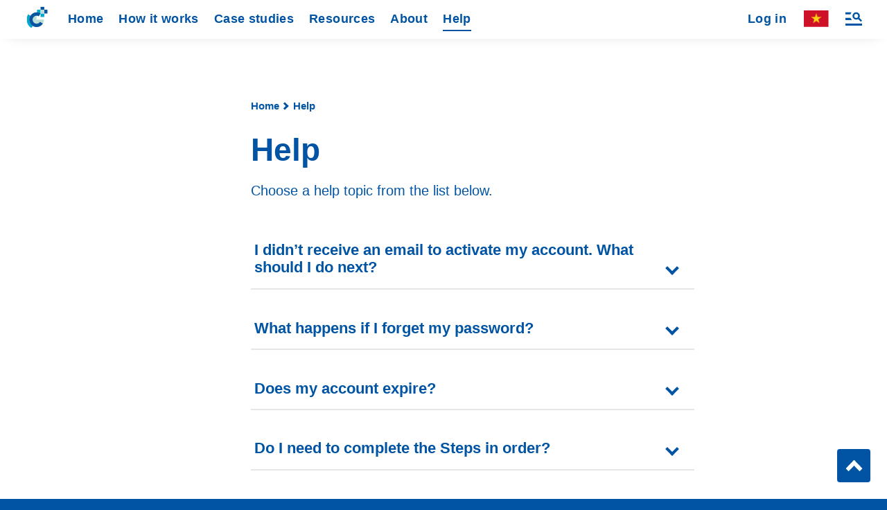

--- FILE ---
content_type: text/html; charset=UTF-8
request_url: https://commercialisationplus.org/help/
body_size: 9265
content:
<!doctype html>
<html lang="en-AU">

<head>
    
    <meta charset="utf-8">
    
    

    <meta name="viewport" content="width=device-width, initial-scale=1.0">
    
    <meta name='robots' content='index, follow, max-image-preview:large, max-snippet:-1, max-video-preview:-1' />

<!-- Google Tag Manager for WordPress by gtm4wp.com -->
<script data-cfasync="false" data-pagespeed-no-defer>
	var gtm4wp_datalayer_name = "dataLayer";
	var dataLayer = dataLayer || [];
</script>
<!-- End Google Tag Manager for WordPress by gtm4wp.com -->
	<!-- This site is optimized with the Yoast SEO plugin v26.8 - https://yoast.com/product/yoast-seo-wordpress/ -->
	<title>Help &#8226; Commercialisation PLUS</title>
	<meta name="description" content="Choose a help topic from the list below." />
	<link rel="canonical" href="http://commercialisationplus.org/help/" />
	<meta property="og:locale" content="en_US" />
	<meta property="og:type" content="article" />
	<meta property="og:title" content="Help &#8226; Commercialisation PLUS" />
	<meta property="og:description" content="Choose a help topic from the list below." />
	<meta property="og:url" content="http://commercialisationplus.org/help/" />
	<meta property="og:site_name" content="Commercialisation PLUS" />
	<meta property="article:modified_time" content="2022-03-17T04:19:53+00:00" />
	<meta property="og:image" content="http://commercialisationplus.org/wp-content/uploads/2021/12/COMPLUS-Facebook-ogimage-1200x628-1.jpg" />
	<meta property="og:image:width" content="1200" />
	<meta property="og:image:height" content="628" />
	<meta property="og:image:type" content="image/jpeg" />
	<meta name="twitter:label1" content="Est. reading time" />
	<meta name="twitter:data1" content="1 minute" />
	<!-- / Yoast SEO plugin. -->


<link rel='dns-prefetch' href='//fast.fonts.net' />
<link rel="alternate" title="oEmbed (JSON)" type="application/json+oembed" href="http://commercialisationplus.org/wp-json/oembed/1.0/embed?url=http%3A%2F%2Fcommercialisationplus.org%2Fhelp%2F" />
<link rel="alternate" title="oEmbed (XML)" type="text/xml+oembed" href="http://commercialisationplus.org/wp-json/oembed/1.0/embed?url=http%3A%2F%2Fcommercialisationplus.org%2Fhelp%2F&#038;format=xml" />
<style id='wp-img-auto-sizes-contain-inline-css' type='text/css'>
img:is([sizes=auto i],[sizes^="auto," i]){contain-intrinsic-size:3000px 1500px}
/*# sourceURL=wp-img-auto-sizes-contain-inline-css */
</style>
<style id='wp-emoji-styles-inline-css' type='text/css'>

	img.wp-smiley, img.emoji {
		display: inline !important;
		border: none !important;
		box-shadow: none !important;
		height: 1em !important;
		width: 1em !important;
		margin: 0 0.07em !important;
		vertical-align: -0.1em !important;
		background: none !important;
		padding: 0 !important;
	}
/*# sourceURL=wp-emoji-styles-inline-css */
</style>
<style id='wp-block-library-inline-css' type='text/css'>
:root{--wp-block-synced-color:#7a00df;--wp-block-synced-color--rgb:122,0,223;--wp-bound-block-color:var(--wp-block-synced-color);--wp-editor-canvas-background:#ddd;--wp-admin-theme-color:#007cba;--wp-admin-theme-color--rgb:0,124,186;--wp-admin-theme-color-darker-10:#006ba1;--wp-admin-theme-color-darker-10--rgb:0,107,160.5;--wp-admin-theme-color-darker-20:#005a87;--wp-admin-theme-color-darker-20--rgb:0,90,135;--wp-admin-border-width-focus:2px}@media (min-resolution:192dpi){:root{--wp-admin-border-width-focus:1.5px}}.wp-element-button{cursor:pointer}:root .has-very-light-gray-background-color{background-color:#eee}:root .has-very-dark-gray-background-color{background-color:#313131}:root .has-very-light-gray-color{color:#eee}:root .has-very-dark-gray-color{color:#313131}:root .has-vivid-green-cyan-to-vivid-cyan-blue-gradient-background{background:linear-gradient(135deg,#00d084,#0693e3)}:root .has-purple-crush-gradient-background{background:linear-gradient(135deg,#34e2e4,#4721fb 50%,#ab1dfe)}:root .has-hazy-dawn-gradient-background{background:linear-gradient(135deg,#faaca8,#dad0ec)}:root .has-subdued-olive-gradient-background{background:linear-gradient(135deg,#fafae1,#67a671)}:root .has-atomic-cream-gradient-background{background:linear-gradient(135deg,#fdd79a,#004a59)}:root .has-nightshade-gradient-background{background:linear-gradient(135deg,#330968,#31cdcf)}:root .has-midnight-gradient-background{background:linear-gradient(135deg,#020381,#2874fc)}:root{--wp--preset--font-size--normal:16px;--wp--preset--font-size--huge:42px}.has-regular-font-size{font-size:1em}.has-larger-font-size{font-size:2.625em}.has-normal-font-size{font-size:var(--wp--preset--font-size--normal)}.has-huge-font-size{font-size:var(--wp--preset--font-size--huge)}.has-text-align-center{text-align:center}.has-text-align-left{text-align:left}.has-text-align-right{text-align:right}.has-fit-text{white-space:nowrap!important}#end-resizable-editor-section{display:none}.aligncenter{clear:both}.items-justified-left{justify-content:flex-start}.items-justified-center{justify-content:center}.items-justified-right{justify-content:flex-end}.items-justified-space-between{justify-content:space-between}.screen-reader-text{border:0;clip-path:inset(50%);height:1px;margin:-1px;overflow:hidden;padding:0;position:absolute;width:1px;word-wrap:normal!important}.screen-reader-text:focus{background-color:#ddd;clip-path:none;color:#444;display:block;font-size:1em;height:auto;left:5px;line-height:normal;padding:15px 23px 14px;text-decoration:none;top:5px;width:auto;z-index:100000}html :where(.has-border-color){border-style:solid}html :where([style*=border-top-color]){border-top-style:solid}html :where([style*=border-right-color]){border-right-style:solid}html :where([style*=border-bottom-color]){border-bottom-style:solid}html :where([style*=border-left-color]){border-left-style:solid}html :where([style*=border-width]){border-style:solid}html :where([style*=border-top-width]){border-top-style:solid}html :where([style*=border-right-width]){border-right-style:solid}html :where([style*=border-bottom-width]){border-bottom-style:solid}html :where([style*=border-left-width]){border-left-style:solid}html :where(img[class*=wp-image-]){height:auto;max-width:100%}:where(figure){margin:0 0 1em}html :where(.is-position-sticky){--wp-admin--admin-bar--position-offset:var(--wp-admin--admin-bar--height,0px)}@media screen and (max-width:600px){html :where(.is-position-sticky){--wp-admin--admin-bar--position-offset:0px}}
/*wp_block_styles_on_demand_placeholder:6979066e519c3*/
/*# sourceURL=wp-block-library-inline-css */
</style>
<style id='classic-theme-styles-inline-css' type='text/css'>
/*! This file is auto-generated */
.wp-block-button__link{color:#fff;background-color:#32373c;border-radius:9999px;box-shadow:none;text-decoration:none;padding:calc(.667em + 2px) calc(1.333em + 2px);font-size:1.125em}.wp-block-file__button{background:#32373c;color:#fff;text-decoration:none}
/*# sourceURL=/wp-includes/css/classic-themes.min.css */
</style>
<link rel='stylesheet' id='fonts-css' href='//fast.fonts.net/cssapi/096a561c-2ea6-42f9-a843-fc1e04f2a26a.css?ver=6.9' type='text/css' media='all' />
<link rel='stylesheet' id='stylesheet-css' href='http://commercialisationplus.org/wp-content/themes/clever-macadamia/_inc/css/main.css?ver=25' type='text/css' media='all' />
<script type="text/javascript" src="http://commercialisationplus.org/wp-includes/js/jquery/jquery.min.js?ver=3.7.1" id="jquery-core-js"></script>
<script type="text/javascript" src="http://commercialisationplus.org/wp-includes/js/jquery/jquery-migrate.min.js?ver=3.4.1" id="jquery-migrate-js"></script>
<link rel='shortlink' href='http://commercialisationplus.org/?p=1131' />
<!-- Stream WordPress user activity plugin v4.1.1 -->

<!-- Google Tag Manager for WordPress by gtm4wp.com -->
<!-- GTM Container placement set to automatic -->
<script data-cfasync="false" data-pagespeed-no-defer type="text/javascript">
	var dataLayer_content = {"pagePostType":"page","pagePostType2":"single-page","pagePostAuthor":"Clever Starfish"};
	dataLayer.push( dataLayer_content );
</script>
<script data-cfasync="false" data-pagespeed-no-defer type="text/javascript">
(function(w,d,s,l,i){w[l]=w[l]||[];w[l].push({'gtm.start':
new Date().getTime(),event:'gtm.js'});var f=d.getElementsByTagName(s)[0],
j=d.createElement(s),dl=l!='dataLayer'?'&l='+l:'';j.async=true;j.src=
'//www.googletagmanager.com/gtm.js?id='+i+dl;f.parentNode.insertBefore(j,f);
})(window,document,'script','dataLayer','GTM-MJVWX7R');
</script>
<!-- End Google Tag Manager for WordPress by gtm4wp.com -->

<script type="application/ld+json" class="saswp-schema-markup-output">
[{"@context":"http:\/\/schema.org\/","@graph":[{"@context":"http:\/\/schema.org\/","@type":"SiteNavigationElement","@id":"http:\/\/commercialisationplus.org\/#home","name":"Home","url":"http:\/\/commercialisationplus.org\/"},{"@context":"http:\/\/schema.org\/","@type":"SiteNavigationElement","@id":"http:\/\/commercialisationplus.org\/#how-it-works","name":"How it works","url":"http:\/\/commercialisationplus.org\/how-it-works\/"},{"@context":"http:\/\/schema.org\/","@type":"SiteNavigationElement","@id":"http:\/\/commercialisationplus.org\/#the-process","name":"The process","url":"http:\/\/commercialisationplus.org\/how-it-works\/the-process\/"},{"@context":"http:\/\/schema.org\/","@type":"SiteNavigationElement","@id":"http:\/\/commercialisationplus.org\/#phase-a","name":"Phase A","url":"http:\/\/commercialisationplus.org\/how-it-works\/the-process\/phase-a\/"},{"@context":"http:\/\/schema.org\/","@type":"SiteNavigationElement","@id":"http:\/\/commercialisationplus.org\/#phase-b","name":"Phase B","url":"http:\/\/commercialisationplus.org\/how-it-works\/the-process\/phase-b\/"},{"@context":"http:\/\/schema.org\/","@type":"SiteNavigationElement","@id":"http:\/\/commercialisationplus.org\/#phase-c","name":"Phase C","url":"http:\/\/commercialisationplus.org\/how-it-works\/the-process\/phase-c\/"},{"@context":"http:\/\/schema.org\/","@type":"SiteNavigationElement","@id":"http:\/\/commercialisationplus.org\/#are-you-ready","name":"Are you ready?","url":"http:\/\/commercialisationplus.org\/how-it-works\/are-you-ready\/"},{"@context":"http:\/\/schema.org\/","@type":"SiteNavigationElement","@id":"http:\/\/commercialisationplus.org\/#innovation-and-sustainability","name":"Innovation and sustainability","url":"http:\/\/commercialisationplus.org\/how-it-works\/innovation\/"},{"@context":"http:\/\/schema.org\/","@type":"SiteNavigationElement","@id":"http:\/\/commercialisationplus.org\/#case-studies","name":"Case studies","url":"http:\/\/commercialisationplus.org\/case-studies\/"},{"@context":"http:\/\/schema.org\/","@type":"SiteNavigationElement","@id":"http:\/\/commercialisationplus.org\/#resources","name":"Resources","url":"http:\/\/commercialisationplus.org\/resources\/"},{"@context":"http:\/\/schema.org\/","@type":"SiteNavigationElement","@id":"http:\/\/commercialisationplus.org\/#supporting-tools","name":"Supporting tools","url":"http:\/\/commercialisationplus.org\/resources\/tools\/"},{"@context":"http:\/\/schema.org\/","@type":"SiteNavigationElement","@id":"http:\/\/commercialisationplus.org\/#snapshots-from-practice","name":"Snapshots from Practice","url":"http:\/\/commercialisationplus.org\/resources\/video-library\/"},{"@context":"http:\/\/schema.org\/","@type":"SiteNavigationElement","@id":"http:\/\/commercialisationplus.org\/#reference-materials","name":"Reference materials","url":"http:\/\/commercialisationplus.org\/resources\/reference-materials\/"},{"@context":"http:\/\/schema.org\/","@type":"SiteNavigationElement","@id":"http:\/\/commercialisationplus.org\/#about","name":"About","url":"http:\/\/commercialisationplus.org\/about\/"},{"@context":"http:\/\/schema.org\/","@type":"SiteNavigationElement","@id":"http:\/\/commercialisationplus.org\/#project-partners","name":"Project Partners","url":"http:\/\/commercialisationplus.org\/about\/project-partners\/"},{"@context":"http:\/\/schema.org\/","@type":"SiteNavigationElement","@id":"http:\/\/commercialisationplus.org\/#aus4innovation","name":"Aus4Innovation","url":"http:\/\/commercialisationplus.org\/about\/aus4innovation\/"},{"@context":"http:\/\/schema.org\/","@type":"SiteNavigationElement","@id":"http:\/\/commercialisationplus.org\/#help","name":"Help","url":"http:\/\/commercialisationplus.org\/help\/"}]},

{"@context":"http:\/\/schema.org\/","@type":"BreadcrumbList","@id":"http:\/\/commercialisationplus.org\/help\/#breadcrumb","itemListElement":[{"@type":"ListItem","position":1,"item":{"@id":"http:\/\/commercialisationplus.org","name":"Commercialisation PLUS"}},{"@type":"ListItem","position":2,"item":{"@id":"http:\/\/commercialisationplus.org\/help\/","name":"Help"}}]},

{"@context":"http:\/\/schema.org\/","@type":"WebPage","@id":"http:\/\/commercialisationplus.org\/help\/#webpage","name":"Help","url":"http:\/\/commercialisationplus.org\/help\/","lastReviewed":"2022-03-17T12:19:53+08:00","dateCreated":"2021-06-14T12:16:56+08:00","inLanguage":"en-AU","description":"Choose a help topic from the list below.","keywords":"","mainEntity":{"@type":"Article","mainEntityOfPage":"http:\/\/commercialisationplus.org\/help\/","headline":"Help","description":"Choose a help topic from the list below.","keywords":"","datePublished":"2021-06-14T12:16:56+08:00","dateModified":"2022-03-17T12:19:53+08:00","author":{"@type":"Person","name":"Clever Starfish","url":"http:\/\/commercialisationplus.org\/blog\/author\/csf-admin\/","sameAs":[]},"publisher":{"@type":"Organization","name":"Commercialisation PLUS","url":"http:\/\/commercialisationplus.org","logo":{"@type":"ImageObject","url":"http:\/\/commercialisationplus.org\/wp-content\/uploads\/2021\/06\/cropped-Commercialisation-Plus-Site-Icon-Logo-512x512-1.png","width":512,"height":512}},"image":{"@type":"ImageObject","@id":"http:\/\/commercialisationplus.org\/help\/#primaryimage","url":"http:\/\/commercialisationplus.org\/wp-content\/uploads\/2021\/06\/cropped-Commercialisation-Plus-Site-Icon-Logo-512x512-1.png","width":"512","height":"512"}},"reviewedBy":{"@type":"Organization","name":"Commercialisation PLUS","url":"http:\/\/commercialisationplus.org","logo":{"@type":"ImageObject","url":"http:\/\/commercialisationplus.org\/wp-content\/uploads\/2021\/06\/cropped-Commercialisation-Plus-Site-Icon-Logo-512x512-1.png","width":512,"height":512}},"publisher":{"@type":"Organization","name":"Commercialisation PLUS","url":"http:\/\/commercialisationplus.org","logo":{"@type":"ImageObject","url":"http:\/\/commercialisationplus.org\/wp-content\/uploads\/2021\/06\/cropped-Commercialisation-Plus-Site-Icon-Logo-512x512-1.png","width":512,"height":512}}}]
</script>

<link rel="icon" href="http://commercialisationplus.org/wp-content/uploads/2021/06/cropped-Commercialisation-Plus-Site-Icon-Logo-512x512-2-32x32.png" sizes="32x32" />
<link rel="icon" href="http://commercialisationplus.org/wp-content/uploads/2021/06/cropped-Commercialisation-Plus-Site-Icon-Logo-512x512-2-192x192.png" sizes="192x192" />
<link rel="apple-touch-icon" href="http://commercialisationplus.org/wp-content/uploads/2021/06/cropped-Commercialisation-Plus-Site-Icon-Logo-512x512-2-180x180.png" />
<meta name="msapplication-TileImage" content="http://commercialisationplus.org/wp-content/uploads/2021/06/cropped-Commercialisation-Plus-Site-Icon-Logo-512x512-2-270x270.png" />
<style id="kt_central_palette_gutenberg_css" type="text/css">.has-central-palette-1-color{color:#00A7CC !important}.has-central-palette-1-background-color{background-color:#00A7CC !important}.has-central-palette-2-color{color:#0054A3 !important}.has-central-palette-2-background-color{background-color:#0054A3 !important}.has-central-palette-3-color{color:#71CC98 !important}.has-central-palette-3-background-color{background-color:#71CC98 !important}.has-central-palette-4-color{color:#BADED5 !important}.has-central-palette-4-background-color{background-color:#BADED5 !important}.has-central-palette-5-color{color:#6D7074 !important}.has-central-palette-5-background-color{background-color:#6D7074 !important}.has-central-palette-6-color{color:#E5E6E6 !important}.has-central-palette-6-background-color{background-color:#E5E6E6 !important}.has-central-palette-7-color{color:#FFB81C !important}.has-central-palette-7-background-color{background-color:#FFB81C !important}.has-central-palette-8-color{color:#E87722 !important}.has-central-palette-8-background-color{background-color:#E87722 !important}.has-central-palette-9-color{color:#6F2079 !important}.has-central-palette-9-background-color{background-color:#6F2079 !important}.has-central-palette-10-color{color:#CF178B !important}.has-central-palette-10-background-color{background-color:#CF178B !important}
</style>

</head>

<body class="wp-singular page-template-default page page-id-1131 wp-theme-clever-macadamia">

    <a class="skip-to-content" tabindex="0" href="#content">Skip to main content</a>

    

    <div class="page-wrap">

        <header class="page-header">

    <div class="header-wrapper">

        <a id="logo" href="/" aria-label="Go to Homepage"><img src="http://commercialisationplus.org/wp-content/themes/clever-macadamia/_inc/img/logo.svg" alt="Commercialisation PLUS Logo"></a>

        <nav id="main-nav">

            
                <ul id="menu-primary-navigation-logged-out" class="menu"><li id="menu-item-1934" class="menu-item menu-item-type-post_type menu-item-object-page menu-item-home menu-item-1934"><a href="http://commercialisationplus.org/">Home</a></li>
<li id="menu-item-2036" class="menu-item menu-item-type-post_type menu-item-object-page menu-item-has-children menu-item-2036"><a href="http://commercialisationplus.org/how-it-works/">How it works</a>
<ul class="sub-menu">
	<li id="menu-item-2361" class="menu-item menu-item-type-post_type menu-item-object-page menu-item-2361"><a href="http://commercialisationplus.org/how-it-works/the-process/">The process</a></li>
	<li id="menu-item-2360" class="menu-item menu-item-type-post_type menu-item-object-page menu-item-2360"><a href="http://commercialisationplus.org/how-it-works/are-you-ready/">Are you ready?</a></li>
	<li id="menu-item-2891" class="menu-item menu-item-type-post_type menu-item-object-page menu-item-2891"><a href="http://commercialisationplus.org/how-it-works/innovation/">Innovation and sustainability</a></li>
</ul>
</li>
<li id="menu-item-2306" class="menu-item menu-item-type-post_type menu-item-object-page menu-item-2306"><a href="http://commercialisationplus.org/case-studies/">Case studies</a></li>
<li id="menu-item-2037" class="menu-item menu-item-type-post_type menu-item-object-page menu-item-has-children menu-item-2037"><a href="http://commercialisationplus.org/resources/">Resources</a>
<ul class="sub-menu">
	<li id="menu-item-2217" class="menu-item menu-item-type-post_type menu-item-object-page menu-item-2217"><a href="http://commercialisationplus.org/resources/tools/">Supporting tools</a></li>
	<li id="menu-item-2574" class="menu-item menu-item-type-post_type menu-item-object-page menu-item-2574"><a href="http://commercialisationplus.org/resources/video-library/">Snapshots from Practice</a></li>
	<li id="menu-item-2218" class="menu-item menu-item-type-post_type menu-item-object-page menu-item-2218"><a href="http://commercialisationplus.org/resources/reference-materials/">Reference materials</a></li>
</ul>
</li>
<li id="menu-item-2038" class="menu-item menu-item-type-post_type menu-item-object-page menu-item-has-children menu-item-2038"><a href="http://commercialisationplus.org/about/">About</a>
<ul class="sub-menu">
	<li id="menu-item-2648" class="menu-item menu-item-type-post_type menu-item-object-page menu-item-2648"><a href="http://commercialisationplus.org/about/project-partners/">Project Partners</a></li>
	<li id="menu-item-2897" class="menu-item menu-item-type-post_type menu-item-object-page menu-item-2897"><a href="http://commercialisationplus.org/about/aus4innovation/">Aus4Innovation</a></li>
</ul>
</li>
<li id="menu-item-1133" class="menu-item menu-item-type-post_type menu-item-object-page current-menu-item page_item page-item-1131 current_page_item menu-item-1133"><a href="http://commercialisationplus.org/help/" aria-current="page">Help</a></li>
</ul>
            
        </nav>

        <div class="header-controls">

            
                
    <a class="button button-header-cta" href="/log-in/">Log in</a>


            
            <div class="header-flag" aria-label="Change to Vietnamese"><a href="https://thuongmaihoaplus.org"><img src="http://commercialisationplus.org/wp-content/themes/clever-macadamia/_inc/img/flag_vn.png" alt="Vietnamese flag"></a></div>

            <a class="search-link" href="/?s="><span class="search-icon" aria-hidden="true"></span> Search</a>

            <a class="hamburger open" href="#"><span class="navicon" aria-hidden="true"></span> MenuMenu</a>

        </div>

    </div>

    
    <nav id="hamburger-menu">

    <div class="header-wrapper">
        <div class="header-controls"><a class="hamburger close" href="#"><span class="navicon" aria-hidden="true"></span> Close Menu</a></div>
    </div>

    <div class="hamburger-content wrapper-small">

        <form role="search" method="get" class="searchform" action="http://commercialisationplus.org/">
    <div class="search-field">
        <label class="screen-reader-text" for="searchfield">Site Search</label>
        <input type="search" value="" name="s" id="searchfield" placeholder="Search" />
        <button class="search-button" type="submit">Search</button>
    </div>
</form>


        <nav id="hamburger-nav">

            
                <ul id="menu-primary-navigation-logged-out-1" class="menu"><li class="menu-item menu-item-type-post_type menu-item-object-page menu-item-home menu-item-1934"><a href="http://commercialisationplus.org/">Home</a></li>
<li class="menu-item menu-item-type-post_type menu-item-object-page menu-item-has-children menu-item-2036"><a href="http://commercialisationplus.org/how-it-works/">How it works</a>
<ul class="sub-menu">
	<li class="menu-item menu-item-type-post_type menu-item-object-page menu-item-has-children menu-item-2361"><a href="http://commercialisationplus.org/how-it-works/the-process/">The process</a>
	<ul class="sub-menu">
		<li id="menu-item-2625" class="menu-item menu-item-type-post_type menu-item-object-page menu-item-2625"><a href="http://commercialisationplus.org/how-it-works/the-process/phase-a/">Phase A</a></li>
		<li id="menu-item-2624" class="menu-item menu-item-type-post_type menu-item-object-page menu-item-2624"><a href="http://commercialisationplus.org/how-it-works/the-process/phase-b/">Phase B</a></li>
		<li id="menu-item-2623" class="menu-item menu-item-type-post_type menu-item-object-page menu-item-2623"><a href="http://commercialisationplus.org/how-it-works/the-process/phase-c/">Phase C</a></li>
	</ul>
</li>
	<li class="menu-item menu-item-type-post_type menu-item-object-page menu-item-2360"><a href="http://commercialisationplus.org/how-it-works/are-you-ready/">Are you ready?</a></li>
	<li class="menu-item menu-item-type-post_type menu-item-object-page menu-item-2891"><a href="http://commercialisationplus.org/how-it-works/innovation/">Innovation and sustainability</a></li>
</ul>
</li>
<li class="menu-item menu-item-type-post_type menu-item-object-page menu-item-2306"><a href="http://commercialisationplus.org/case-studies/">Case studies</a></li>
<li class="menu-item menu-item-type-post_type menu-item-object-page menu-item-has-children menu-item-2037"><a href="http://commercialisationplus.org/resources/">Resources</a>
<ul class="sub-menu">
	<li class="menu-item menu-item-type-post_type menu-item-object-page menu-item-2217"><a href="http://commercialisationplus.org/resources/tools/">Supporting tools</a></li>
	<li class="menu-item menu-item-type-post_type menu-item-object-page menu-item-2574"><a href="http://commercialisationplus.org/resources/video-library/">Snapshots from Practice</a></li>
	<li class="menu-item menu-item-type-post_type menu-item-object-page menu-item-2218"><a href="http://commercialisationplus.org/resources/reference-materials/">Reference materials</a></li>
</ul>
</li>
<li class="menu-item menu-item-type-post_type menu-item-object-page menu-item-has-children menu-item-2038"><a href="http://commercialisationplus.org/about/">About</a>
<ul class="sub-menu">
	<li class="menu-item menu-item-type-post_type menu-item-object-page menu-item-2648"><a href="http://commercialisationplus.org/about/project-partners/">Project Partners</a></li>
	<li class="menu-item menu-item-type-post_type menu-item-object-page menu-item-2897"><a href="http://commercialisationplus.org/about/aus4innovation/">Aus4Innovation</a></li>
</ul>
</li>
<li class="menu-item menu-item-type-post_type menu-item-object-page current-menu-item page_item page-item-1131 current_page_item menu-item-1133"><a href="http://commercialisationplus.org/help/" aria-current="page">Help</a></li>
</ul>
            
        </nav>

    </div>

</nav>
</header>
        <main id="main">

<div id="content">

    
            <div class="main-columns-wrapper wrapper">

    <div class="intro-section post-content">

        <div class="breadcrumbs">
    <span typeof="v:Breadcrumb"><a rel="v:url" property="v:title" title="Go to Commercialisation PLUS." href="http://commercialisationplus.org" class="home">Home</a></span> <span class="sep"></span> <span typeof="v:Breadcrumb"><span property="v:title">Help</span></span></div>
                     

        <h1>Help</h1>

        <div class="intro-text">
                    </div>

    </div>

    <aside id="sidebar">

    <div class="sidebar-inner">

        
        
    </div>

</aside>
    
    <article id="main-column" class="post-content">

        
        <p>Choose a help topic from the list below.</p>
<div id="accordion-1" class="accordion no-js"></p>
<p>
					<h3 role="button" id="accordion-1-t1" class="accordion-title js-accordion-controller" aria-controls="accordion-1-c1" aria-expanded="false" tabindex="0">
				I didn’t receive an email to activate my account. What should I do next?			</h3>
		
		<div id="accordion-1-c1" class="accordion-content" aria-hidden="true">
			</p>
<p>Please check that the activation email was not blocked by your server, or filed under Junk or Trash emails. If you haven’t received the activation email in two hours, please <a href="http://commercialisationplus.org/contact/">contact us</a>.</p>
<p>		</div>

		</p>
<p>
					<h3 role="button" id="accordion-1-t2" class="accordion-title js-accordion-controller" aria-controls="accordion-1-c2" aria-expanded="false" tabindex="0">
				What happens if I forget my password?			</h3>
		
		<div id="accordion-1-c2" class="accordion-content" aria-hidden="true">
			</p>
<p><a href="http://commercialisationplus.org/reset-password/"> Go to: Reset your password</a>.</p>
<p>		</div>

		</p>
<p>
					<h3 role="button" id="accordion-1-t3" class="accordion-title js-accordion-controller" aria-controls="accordion-1-c3" aria-expanded="false" tabindex="0">
				Does my account expire?			</h3>
		
		<div id="accordion-1-c3" class="accordion-content" aria-hidden="true">
			</p>
<p>Your account will be deactivated if your account is inactive for 6 months (i.e., you do not log in to your account for 6 months).</p>
<p>		</div>

		</p>
<p>
					<h3 role="button" id="accordion-1-t4" class="accordion-title js-accordion-controller" aria-controls="accordion-1-c4" aria-expanded="false" tabindex="0">
				Do I need to complete the Steps in order?			</h3>
		
		<div id="accordion-1-c4" class="accordion-content" aria-hidden="true">
			</p>
<p>You need to complete Step 1 to unlock the other steps. Once these are unlocked, you do not need to complete the steps in order – each technology, each researcher and each commercialisation journey is different.</p>
<p>		</div>

		</p>
<p>
					<h3 role="button" id="accordion-1-t5" class="accordion-title js-accordion-controller" aria-controls="accordion-1-c5" aria-expanded="false" tabindex="0">
				Why can’t I access Step 2 onwards?			</h3>
		
		<div id="accordion-1-c5" class="accordion-content" aria-hidden="true">
			</p>
<p>You need to complete Step 1 to unlock the other steps. Once these are unlocked, you do not need to complete the steps in order – each technology, each researcher and each commercialisation journey is different.</p>
<p>		</div>

		</p>
<p>
					<h3 role="button" id="accordion-1-t6" class="accordion-title js-accordion-controller" aria-controls="accordion-1-c6" aria-expanded="false" tabindex="0">
				I can’t access the tools through the URL links – what should I do?			</h3>
		
		<div id="accordion-1-c6" class="accordion-content" aria-hidden="true">
			</p>
<p>Check that your browser is enabling the links. If the problem continues, or if there are broken links, please <a href="http://commercialisationplus.org/contact/">contact us</a>.</p>
<p>		</div>

		</p>
<p></div>

        
    </article>

</div>

     
       
</div>


        </main>

        
        <footer>

    <div class="footer-content">

        <div class="wrapper">

            <nav id="footer-nav">

                <ul id="menu-footer-navigation" class="menu"><li id="menu-item-1935" class="menu-item menu-item-type-post_type menu-item-object-page menu-item-home menu-item-1935"><a href="http://commercialisationplus.org/">Home</a></li>
<li id="menu-item-2075" class="menu-item menu-item-type-post_type menu-item-object-page menu-item-2075"><a href="http://commercialisationplus.org/how-it-works/">How it works</a></li>
<li id="menu-item-2331" class="menu-item menu-item-type-post_type menu-item-object-page menu-item-2331"><a href="http://commercialisationplus.org/case-studies/">Case studies</a></li>
<li id="menu-item-2076" class="menu-item menu-item-type-post_type menu-item-object-page menu-item-2076"><a href="http://commercialisationplus.org/resources/">Resources</a></li>
</ul>
                <ul id="menu-footer-feature-navigation" class="menu"><li id="menu-item-2078" class="menu-item menu-item-type-post_type menu-item-object-page menu-item-2078"><a href="http://commercialisationplus.org/about/">About</a></li>
<li id="menu-item-2079" class="menu-item menu-item-type-post_type menu-item-object-page current-menu-item page_item page-item-1131 current_page_item menu-item-2079"><a href="http://commercialisationplus.org/help/" aria-current="page">Help</a></li>
</ul>
            </nav>

            <form role="search" method="get" class="searchform footer-searchform" action="http://commercialisationplus.org/">
    <div class="search-field">
        <label class="screen-reader-text" for="searchfield-footer">Search</label>
        <input type="search" value="" name="s" id="searchfield-footer" placeholder="Search" />
        <button class="search-button" type="submit">Search</button>
    </div>
</form>
            <div class="footer-info">

                <div class="footer-text"></div>

                <div class="social-links">
                    </div>
                     

            </div>

        </div>

    </div>

    <div class="footer-aside">

        <div class="wrapper">

            <div class="footer-logo">

                <a href="/"><img src="http://commercialisationplus.org/wp-content/themes/clever-macadamia/_inc/img/logo_light.svg" alt="Commercialisation PLUS Footer Logo"></a>

            </div>

            <div class="footer-meta">

                <div class="footer-copyright">© 2026 Commercialisation PLUS</div>

            </div>

            <div class="footer-statement">
                            </div>

            <div class="footer-meta">

                <ul id="menu-footer-terms" class="menu"><li id="menu-item-2327" class="menu-item menu-item-type-post_type menu-item-object-page menu-item-2327"><a href="http://commercialisationplus.org/terms-and-conditions/">Terms and Conditions</a></li>
<li id="menu-item-189" class="menu-item menu-item-type-post_type menu-item-object-page menu-item-189"><a href="http://commercialisationplus.org/privacy-policy/">Privacy Policy</a></li>
</ul>
                <a href="http://www.cleverstarfish.com" id="sitebystarfish">Site by Clever Starfish</a>

            </div>

        </div>

    </div>

    <a class="back-to-top" href="#">Back to Top</a>

    <a href="#" class="share-button" title="share"><span class="share-icon" aria-hidden="true"></span></a>
<div class="share-popup mfp-hide">
    <h5>Share with</h5>

    <a class="share-link facebook" href="https://www.facebook.com/sharer/sharer.php?u=http%3A%2F%2Fcommercialisationplus.org%2Fhelp%2F">
        <svg id="share_icon_facebook" viewBox="0 0 512 512" fill="none" xmlns="http://www.w3.org/2000/svg">
            
            <path d="M189.27,101.81v69.33H138.46v84.78h50.81V507.73H293.8V255.92h70s6.55-40.68,9.74-85.11H293.8v-58c0-8.67,11.19-20.31,22.38-20.31H373V4.27H296.21C186.7,4.27,189.27,89.11,189.27,101.81Z"/>
        </svg>
        Facebook
    </a>

    <a class="share-link twitter" href="https://twitter.com/share?text=Help&amp;url=http%3A%2F%2Fcommercialisationplus.org%2Fhelp%2F">
        <svg id="share_icon_twitter" viewBox="0 0 512 512" fill="none" xmlns="http://www.w3.org/2000/svg">
            
            <path d="M507.17,100a206,206,0,0,1-59.27,16.24,103.36,103.36,0,0,0,45.37-57.09,206.72,206.72,0,0,1-65.53,25,103,103,0,0,0-75.32-32.59c-66.62,0-115.58,62.16-100.53,126.69A293,293,0,0,1,39.21,70.51,103.33,103.33,0,0,0,71.13,208.28a102.75,102.75,0,0,1-46.71-12.91c-1.13,47.8,33.13,92.53,82.76,102.48a103.43,103.43,0,0,1-46.61,1.76A103.27,103.27,0,0,0,157,371.27,207.48,207.48,0,0,1,4.19,414a292.13,292.13,0,0,0,158.19,46.36c191.59,0,299.84-161.81,293.3-306.94A210.09,210.09,0,0,0,507.17,100Z"/>
        </svg>
        Twitter
    </a>

    <a class="share-link linkedin" href="https://www.linkedin.com/shareArticle?mini=true&amp;url=http%3A%2F%2Fcommercialisationplus.org%2Fhelp%2F&amp;title=Help">
        <svg id="share_icon_linkedin" viewBox="0 0 512 512" fill="none" xmlns="http://www.w3.org/2000/svg">
            
            <path d="M472.62,295.84V456H380V306.77c0-37.55-13.43-63.16-47-63.16-25.66,0-40.92,17.28-47.66,34a63.66,63.66,0,0,0-3.09,22.6V456H189.13s1.24-253.12,0-279.21H282V216.4l-.63.91H282v-.91c12.33-19,34.41-46.16,83.72-46.16C426.8,170.1,472.62,210,472.62,295.84ZM92,42C60.18,42,39.38,62.85,39.38,90.18s20.19,48.17,51.31,48.17h.43c32.39,0,52.47-21.5,52.47-48.18S123.72,42,92,42Zm-47,414h92.86V176.79H44.86Z"/>
        </svg>
        LinkedIn
    </a>

    <span class="share-link copy" data-clipboard-target=".copytext">
        <svg id="share_icon_copy" viewBox="0 0 482.136 482.135" fill="none" xmlns="http://www.w3.org/2000/svg">
            
            <path d="M455.482,198.184L326.829,326.832c-35.535,35.54-93.108,35.54-128.646,0l-42.881-42.886l42.881-42.876l42.884,42.876 c11.845,11.822,31.064,11.846,42.886,0l128.644-128.643c11.816-11.831,11.816-31.066,0-42.9l-42.881-42.881 c-11.822-11.814-31.064-11.814-42.887,0l-45.928,45.936c-21.292-12.531-45.491-17.905-69.449-16.291l72.501-72.526 c35.535-35.521,93.136-35.521,128.644,0l42.886,42.881C491.018,105.045,491.018,162.663,455.482,198.184z M201.206,366.698 l-45.903,45.9c-11.845,11.846-31.064,11.817-42.881,0l-42.884-42.881c-11.845-11.821-11.845-31.041,0-42.886l128.646-128.648 c11.819-11.814,31.069-11.814,42.884,0l42.886,42.886l42.876-42.886l-42.876-42.881c-35.54-35.521-93.113-35.521-128.65,0 L26.655,283.946c-35.538,35.545-35.538,93.146,0,128.652l42.883,42.882c35.51,35.54,93.11,35.54,128.646,0l72.496-72.499 C246.724,384.578,222.588,379.197,201.206,366.698z"/>
        </svg>
        Copy Link
    </span>
    <textarea class="copytext">http://commercialisationplus.org/help/</textarea>

</div>
                     

</footer>
    </div><!--end page-wrap-->

    <script type="speculationrules">
{"prefetch":[{"source":"document","where":{"and":[{"href_matches":"/*"},{"not":{"href_matches":["/wp-*.php","/wp-admin/*","/wp-content/uploads/*","/wp-content/*","/wp-content/plugins/*","/wp-content/themes/clever-macadamia/*","/*\\?(.+)"]}},{"not":{"selector_matches":"a[rel~=\"nofollow\"]"}},{"not":{"selector_matches":".no-prefetch, .no-prefetch a"}}]},"eagerness":"conservative"}]}
</script>
<style type="text/css"> 
         /* Hide reCAPTCHA V3 badge */
        .grecaptcha-badge {
        
            visibility: hidden !important;
        
        }
    </style><script type="text/javascript" src="http://commercialisationplus.org/wp-content/plugins/svg-support/vendor/DOMPurify/DOMPurify.min.js?ver=2.5.8" id="bodhi-dompurify-library-js"></script>
<script type="text/javascript" id="bodhi_svg_inline-js-extra">
/* <![CDATA[ */
var svgSettings = {"skipNested":""};
//# sourceURL=bodhi_svg_inline-js-extra
/* ]]> */
</script>
<script type="text/javascript" src="http://commercialisationplus.org/wp-content/plugins/svg-support/js/min/svgs-inline-min.js" id="bodhi_svg_inline-js"></script>
<script type="text/javascript" id="bodhi_svg_inline-js-after">
/* <![CDATA[ */
cssTarget={"Bodhi":"img.inline-svg","ForceInlineSVG":"inline-svg"};ForceInlineSVGActive="false";frontSanitizationEnabled="on";
//# sourceURL=bodhi_svg_inline-js-after
/* ]]> */
</script>
<script type="text/javascript" src="http://commercialisationplus.org/wp-content/plugins/duracelltomi-google-tag-manager/dist/js/gtm4wp-form-move-tracker.js?ver=1.22.3" id="gtm4wp-form-move-tracker-js"></script>
<script type="text/javascript" src="http://commercialisationplus.org/wp-includes/js/clipboard.min.js?ver=2.0.11" id="clipboard-js"></script>
<script type="text/javascript" src="http://commercialisationplus.org/wp-content/themes/clever-macadamia/_inc/js/vendors/jquery.magnific-popup.min.js?ver=6.9" id="magnific-js"></script>
<script type="text/javascript" src="http://commercialisationplus.org/wp-content/themes/clever-macadamia/_inc/js/vendors/enquire.min.js?ver=6.9" id="enquire-js"></script>
<script type="text/javascript" src="http://commercialisationplus.org/wp-content/themes/clever-macadamia/_inc/js/vendors/savvior.min.js?ver=6.9" id="savvior-js"></script>
<script type="text/javascript" src="http://commercialisationplus.org/wp-content/themes/clever-macadamia/_inc/js/vendors/smooth-scrollbar.js?ver=6.9" id="smooth-scroll-js"></script>
<script type="text/javascript" id="main-js-extra">
/* <![CDATA[ */
var macadamia_vars = {"ajax_url":"http://commercialisationplus.org/wp-admin/admin-ajax.php","back_to_menu":"Back to menu","loading":"Loading...","No":"No"};
//# sourceURL=main-js-extra
/* ]]> */
</script>
<script type="text/javascript" src="http://commercialisationplus.org/wp-content/themes/clever-macadamia/_inc/js/main.js?ver=15" id="main-js"></script>
<script type="text/javascript" id="accordion-shortcodes-script-js-extra">
/* <![CDATA[ */
var accordionShortcodesSettings = [{"id":"accordion-1","autoClose":true,"openFirst":false,"openAll":false,"clickToClose":false,"scroll":false,"usebuttons":false}];
//# sourceURL=accordion-shortcodes-script-js-extra
/* ]]> */
</script>
<script type="text/javascript" src="http://commercialisationplus.org/wp-content/plugins/accordion-shortcodes/accordion.min.js?ver=2.4.2" id="accordion-shortcodes-script-js"></script>
<script id="wp-emoji-settings" type="application/json">
{"baseUrl":"https://s.w.org/images/core/emoji/17.0.2/72x72/","ext":".png","svgUrl":"https://s.w.org/images/core/emoji/17.0.2/svg/","svgExt":".svg","source":{"concatemoji":"http://commercialisationplus.org/wp-includes/js/wp-emoji-release.min.js?ver=6.9"}}
</script>
<script type="module">
/* <![CDATA[ */
/*! This file is auto-generated */
const a=JSON.parse(document.getElementById("wp-emoji-settings").textContent),o=(window._wpemojiSettings=a,"wpEmojiSettingsSupports"),s=["flag","emoji"];function i(e){try{var t={supportTests:e,timestamp:(new Date).valueOf()};sessionStorage.setItem(o,JSON.stringify(t))}catch(e){}}function c(e,t,n){e.clearRect(0,0,e.canvas.width,e.canvas.height),e.fillText(t,0,0);t=new Uint32Array(e.getImageData(0,0,e.canvas.width,e.canvas.height).data);e.clearRect(0,0,e.canvas.width,e.canvas.height),e.fillText(n,0,0);const a=new Uint32Array(e.getImageData(0,0,e.canvas.width,e.canvas.height).data);return t.every((e,t)=>e===a[t])}function p(e,t){e.clearRect(0,0,e.canvas.width,e.canvas.height),e.fillText(t,0,0);var n=e.getImageData(16,16,1,1);for(let e=0;e<n.data.length;e++)if(0!==n.data[e])return!1;return!0}function u(e,t,n,a){switch(t){case"flag":return n(e,"\ud83c\udff3\ufe0f\u200d\u26a7\ufe0f","\ud83c\udff3\ufe0f\u200b\u26a7\ufe0f")?!1:!n(e,"\ud83c\udde8\ud83c\uddf6","\ud83c\udde8\u200b\ud83c\uddf6")&&!n(e,"\ud83c\udff4\udb40\udc67\udb40\udc62\udb40\udc65\udb40\udc6e\udb40\udc67\udb40\udc7f","\ud83c\udff4\u200b\udb40\udc67\u200b\udb40\udc62\u200b\udb40\udc65\u200b\udb40\udc6e\u200b\udb40\udc67\u200b\udb40\udc7f");case"emoji":return!a(e,"\ud83e\u1fac8")}return!1}function f(e,t,n,a){let r;const o=(r="undefined"!=typeof WorkerGlobalScope&&self instanceof WorkerGlobalScope?new OffscreenCanvas(300,150):document.createElement("canvas")).getContext("2d",{willReadFrequently:!0}),s=(o.textBaseline="top",o.font="600 32px Arial",{});return e.forEach(e=>{s[e]=t(o,e,n,a)}),s}function r(e){var t=document.createElement("script");t.src=e,t.defer=!0,document.head.appendChild(t)}a.supports={everything:!0,everythingExceptFlag:!0},new Promise(t=>{let n=function(){try{var e=JSON.parse(sessionStorage.getItem(o));if("object"==typeof e&&"number"==typeof e.timestamp&&(new Date).valueOf()<e.timestamp+604800&&"object"==typeof e.supportTests)return e.supportTests}catch(e){}return null}();if(!n){if("undefined"!=typeof Worker&&"undefined"!=typeof OffscreenCanvas&&"undefined"!=typeof URL&&URL.createObjectURL&&"undefined"!=typeof Blob)try{var e="postMessage("+f.toString()+"("+[JSON.stringify(s),u.toString(),c.toString(),p.toString()].join(",")+"));",a=new Blob([e],{type:"text/javascript"});const r=new Worker(URL.createObjectURL(a),{name:"wpTestEmojiSupports"});return void(r.onmessage=e=>{i(n=e.data),r.terminate(),t(n)})}catch(e){}i(n=f(s,u,c,p))}t(n)}).then(e=>{for(const n in e)a.supports[n]=e[n],a.supports.everything=a.supports.everything&&a.supports[n],"flag"!==n&&(a.supports.everythingExceptFlag=a.supports.everythingExceptFlag&&a.supports[n]);var t;a.supports.everythingExceptFlag=a.supports.everythingExceptFlag&&!a.supports.flag,a.supports.everything||((t=a.source||{}).concatemoji?r(t.concatemoji):t.wpemoji&&t.twemoji&&(r(t.twemoji),r(t.wpemoji)))});
//# sourceURL=http://commercialisationplus.org/wp-includes/js/wp-emoji-loader.min.js
/* ]]> */
</script>
    
</body>
</html>

--- FILE ---
content_type: text/css
request_url: https://fast.fonts.net/cssapi/096a561c-2ea6-42f9-a843-fc1e04f2a26a.css?ver=6.9
body_size: 740
content:
@import url(/t/1.css?apiType=css&projectid=096a561c-2ea6-42f9-a843-fc1e04f2a26a);
@font-face{
font-family:"Averta W03";
src:url("/dv2/14/51f01bf8-c568-40b2-af85-6bff46971ecb.woff2?[base64]&projectId=096a561c-2ea6-42f9-a843-fc1e04f2a26a") format("woff2"),url("/dv2/3/0305857a-9a8b-46ef-9487-5354e315c6b5.woff?[base64]&projectId=096a561c-2ea6-42f9-a843-fc1e04f2a26a") format("woff");
font-weight:400;font-style:normal;
}
@font-face{
font-family:"Averta W03";
src:url("/dv2/14/def23876-7b02-4ef2-9698-04a6638268b6.woff2?[base64]&projectId=096a561c-2ea6-42f9-a843-fc1e04f2a26a") format("woff2"),url("/dv2/3/b892c135-7fe2-46c8-b256-173c01668f6f.woff?[base64]&projectId=096a561c-2ea6-42f9-a843-fc1e04f2a26a") format("woff");
font-weight:400;font-style:italic;
}
@font-face{
font-family:"Averta W03";
src:url("/dv2/14/477f324e-236a-4290-81be-3dc6cd89aee5.woff2?[base64]&projectId=096a561c-2ea6-42f9-a843-fc1e04f2a26a") format("woff2"),url("/dv2/3/889a7d86-12c6-408b-8c48-373a9e30545d.woff?[base64]&projectId=096a561c-2ea6-42f9-a843-fc1e04f2a26a") format("woff");
font-weight:700;font-style:normal;
}
@font-face{
font-family:"Averta W03";
src:url("/dv2/14/1ef1e378-be4a-4b63-bfa7-946f31849c37.woff2?[base64]&projectId=096a561c-2ea6-42f9-a843-fc1e04f2a26a") format("woff2"),url("/dv2/3/bafc9cab-48ae-481c-9143-9e2430ffdfc6.woff?[base64]&projectId=096a561c-2ea6-42f9-a843-fc1e04f2a26a") format("woff");
font-weight:700;font-style:italic;
}
@font-face{
font-family:"Averta W03";
src:url("/dv2/14/fc51127f-231a-46ef-9b37-939fd3d21dfa.woff2?[base64]&projectId=096a561c-2ea6-42f9-a843-fc1e04f2a26a") format("woff2"),url("/dv2/3/a62d1448-7e6b-4e3c-802a-79db9b5e2ddd.woff?[base64]&projectId=096a561c-2ea6-42f9-a843-fc1e04f2a26a") format("woff");
font-weight:900;font-style:normal;
}
@font-face{
font-family:"Averta W03";
src:url("/dv2/14/641262fb-ccc7-42de-bdd0-0fd522b56a0c.woff2?[base64]&projectId=096a561c-2ea6-42f9-a843-fc1e04f2a26a") format("woff2"),url("/dv2/3/fe7948d8-76c7-41f6-86f0-3ccbe5dbdb2d.woff?[base64]&projectId=096a561c-2ea6-42f9-a843-fc1e04f2a26a") format("woff");
font-weight:900;font-style:italic;
}
@media all and (min-width: 0px) {
}


--- FILE ---
content_type: text/css
request_url: https://commercialisationplus.org/wp-content/themes/clever-macadamia/_inc/css/main.css?ver=25
body_size: 18090
content:
:root {
  --text-color: #0054a3;
  --link-color: #00a7cc;
  --hover-color: #71cc98;
}

html {
  overflow-y: scroll;
  scroll-behavior: smooth;
}

body {
  font-family: Helvetica, Arial, sans-serif;
  font-size: 20px;
  line-height: normal;
  font-weight: normal;
  color: #0054a3;
  background: #0054a3;
  margin: 0;
  font-size: 2.5vw;
}
@media (max-width: 720px) {
  body {
    font-size: 18px;
  }
}
@media (min-width: 800px) {
  body {
    font-size: 20px;
  }
}

* {
  box-sizing: border-box;
}

img {
  max-width: 100%;
  height: auto;
  vertical-align: top;
}

a img {
  border: 0;
}

*:focus {
  outline: dotted 2px #00a7cc;
}

::-moz-selection {
  background: #0054a3;
  color: white;
}

::selection {
  background: #0054a3;
  color: white;
}

p {
  line-height: 1.66em;
  margin: 0 0 1.3em;
}

a {
  color: var(--link-color);
  font-weight: bold;
  text-decoration: none;
  background: transparent;
  transition: 0.16s cubic-bezier(0.67, 0.13, 0.33, 0.88);
}
a:hover {
  color: var(--hover-color);
}

h1, h2, h3, h4, h5, .single-pagination .title, h6 {
  font-family: Helvetica, Arial, sans-serif;
  font-size: 20px;
  font-weight: 600;
  line-height: 1.2em;
  margin: 40px 0 16px;
}
h1 a, h2 a, h3 a, h4 a, h5 a, .single-pagination .title a, h6 a {
  font-weight: 600;
  color: #0054a3;
}
h1 a:hover, h2 a:hover, h3 a:hover, h4 a:hover, h5 a:hover, .single-pagination .title a:hover, h6 a:hover {
  color: #00a7cc;
}

h1 {
  font-size: 10vw;
  margin: 30px 0 18px;
  line-height: 1.1em;
}
@media (max-width: 360px) {
  h1 {
    font-size: 36px;
  }
}
@media (min-width: 460px) {
  h1 {
    font-size: 46px;
  }
}

h2 {
  font-size: 6vw;
  line-height: 1.1em;
}
@media (max-width: 533.3333333333px) {
  h2 {
    font-size: 32px;
  }
}
@media (min-width: 683.3333333333px) {
  h2 {
    font-size: 41px;
  }
}

h3 {
  font-size: 4vw;
  line-height: 1.15em;
}
@media (max-width: 700px) {
  h3 {
    font-size: 28px;
  }
}
@media (min-width: 900px) {
  h3 {
    font-size: 36px;
  }
}

h4 {
  font-size: 3.5vw;
  line-height: 1.2em;
}
@media (max-width: 714.2857142857px) {
  h4 {
    font-size: 25px;
  }
}
@media (min-width: 914.2857142857px) {
  h4 {
    font-size: 32px;
  }
}

h5, .single-pagination .title {
  font-size: 28px;
  line-height: 1.3em;
}

h6 {
  font-size: 20px;
  line-height: 1.3em;
}

.wrapper, .wrapper-medium, .wrapper-small {
  max-width: 1320px;
  margin: 0 auto;
  position: relative;
  padding: 0 20px;
  box-sizing: content-box;
}
@media (min-width: 425px) {
  .wrapper, .wrapper-medium, .wrapper-small {
    padding: 0 40px;
  }
}
@media (min-width: 1025px) {
  .wrapper, .wrapper-medium, .wrapper-small {
    padding: 0 60px;
  }
}

.wrapper-small {
  max-width: 640px;
}

.wrapper-medium {
  max-width: 960px;
}

.clear {
  clear: both;
}

.listing-feature .item-image img, .home-feature-large.large-bg-video .video-link, .home-feature-large .item-background:after, .home-feature-large .item-background img, .home-feature-large .item-background, .graphic-element img, .home-feature.two-featureboxes-img-bg .item-content:before, .home-feature .item-image.has-mask-shape .image-wrapper img, .home-feature .item-image.has-mask-shape .image-wrapper:before, .home-feature .item-image img, .banner .banner-image, .three-featureboxes-img-bg .featurette:before,
.two-featureboxes-1-2-img-bg .featurette:before,
.two-featureboxes-2-1-img-bg .featurette:before {
  display: block;
  position: absolute;
  top: 0;
  left: 0;
  width: 100%;
  height: 100%;
}

.mobile-only {
  display: block;
}
@media (min-width: 900px) {
  .mobile-only {
    display: none;
  }
}

.desktop-only {
  display: none;
}
@media (min-width: 900px) {
  .desktop-only {
    display: block;
  }
}

/* Text meant only for screen readers. */
.screen-reader-text {
  border: 0;
  clip: rect(1px, 1px, 1px, 1px);
  -webkit-clip-path: inset(50%);
  clip-path: inset(50%);
  height: 1px;
  margin: -1px;
  overflow: hidden;
  padding: 0;
  position: absolute;
  width: 1px;
  word-wrap: normal !important;
}

.anchor {
  padding-top: 80px !important;
  margin-top: -80px !important;
}

@-webkit-keyframes fade-in {
  0% {
    opacity: 0;
  }
  100% {
    opacity: 1;
  }
}

@keyframes fade-in {
  0% {
    opacity: 0;
  }
  100% {
    opacity: 1;
  }
}
@-webkit-keyframes fade-out {
  0% {
    opacity: 1;
  }
  100% {
    opacity: 0;
    visibility: hidden;
  }
}
@keyframes fade-out {
  0% {
    opacity: 1;
  }
  100% {
    opacity: 0;
    visibility: hidden;
  }
}
@-webkit-keyframes move-up {
  0% {
    transform: translate(0, 12px);
  }
  100% {
    transform: none;
  }
}
@keyframes move-up {
  0% {
    transform: translate(0, 12px);
  }
  100% {
    transform: none;
  }
}
@-webkit-keyframes fade-in-move-in {
  0% {
    opacity: 0;
    transform: translate(8px, 0);
  }
  100% {
    opacity: 1;
    transform: none;
  }
}
@keyframes fade-in-move-in {
  0% {
    opacity: 0;
    transform: translate(8px, 0);
  }
  100% {
    opacity: 1;
    transform: none;
  }
}
/* page load animations */
#content {
  -webkit-animation: fade-in 0.3s ease-out 0.5s backwards;
  animation: fade-in 0.3s ease-out 0.5s backwards;
}

.intro-section {
  -webkit-animation: fade-in-move-in 0.7s ease-out 0.3s backwards;
  animation: fade-in-move-in 0.7s ease-out 0.3s backwards;
}

.banner-image {
  -webkit-animation: fade-in 1s ease-out 0.5s backwards;
  animation: fade-in 1s ease-out 0.5s backwards;
}

@media (min-width: 730px) {
  .columns-2 {
    display: grid;
    grid-template-columns: repeat(2, 1fr);
  }
}

@media (min-width: 900px) {
  .columns-3 {
    display: grid;
    grid-template-columns: repeat(3, 1fr);
  }
}

@media (min-width: 730px) {
  .columns-1-2 {
    display: grid;
    grid-template-columns: 2fr 3fr;
  }
}
@media (min-width: 900px) {
  .columns-1-2 {
    grid-template-columns: 1fr 2fr;
  }
}

@media (min-width: 730px) {
  .columns-2-1 {
    display: grid;
    grid-template-columns: 3fr 2fr;
  }
}
@media (min-width: 900px) {
  .columns-2-1 {
    grid-template-columns: 2fr 1fr;
  }
}

header.page-header {
  background-color: white;
  transition: background-color 0.125s;
  padding: 7px 0 0px 4px;
  position: fixed;
  top: 0;
  left: 0;
  width: 100%;
  z-index: 100;
  height: 56px;
  transition: height 0.2s ease-out;
  box-shadow: 0px 10px 15px -11px rgba(0, 0, 0, 0.1);
}
header.page-header.fixed {
  background: white;
}
header.page-header .header-wrapper {
  position: relative;
  padding: 0 0 0 8px;
}
@media (min-width: 730px) {
  header.page-header .header-wrapper {
    padding: 0 18px;
  }
}
@media (min-width: 1025px) {
  header.page-header .header-wrapper.centered #main-nav {
    position: absolute;
    top: 0;
    left: 0;
    width: 100%;
    text-align: center;
  }
}
@media (min-width: 1025px) {
  header.page-header .header-wrapper.align-right {
    text-align: right;
  }
  header.page-header .header-wrapper.align-right > * {
    text-align: left;
  }
  header.page-header .header-wrapper.align-right #main-nav {
    float: none;
    display: inline-block;
    margin-right: 24px;
  }
}
header.page-header #logo {
  width: 56px;
  height: 36px;
  overflow: hidden;
  float: left;
  margin: 2px 8px 0 4px;
  z-index: 11;
  position: relative;
  transition: 0.2s ease-out;
  background: transparent url("../img/logo.svg") no-repeat center left/100% auto;
}
header.page-header #logo img {
  opacity: 0;
  transition: opacity 0.2 cubic-bezier(0.67, 0.13, 0.33, 0.88);
}
header.page-header .header-controls {
  float: right;
}
header.page-header .button-header-cta {
  display: none;
  position: relative;
  z-index: 11;
  font-size: 16px;
  font-family: Helvetica, Arial, sans-serif;
  font-weight: bold;
  color: #0054a3;
  padding: 11px 0 24px 0;
  margin: -3px 8px 0 0;
  text-transform: none;
  min-width: 24px;
  height: 36px;
  border-radius: 0;
}
@media (min-width: 320px) {
  header.page-header .button-header-cta {
    display: inline-block;
    background-color: transparent;
    border-radius: none;
  }
  header.page-header .button-header-cta:after, header.page-header .button-header-cta:before {
    display: none;
  }
  header.page-header .button-header-cta:hover, header.page-header .button-header-cta:focus {
    color: #00a7cc;
  }
}
@media (min-width: 375px) {
  header.page-header .button-header-cta {
    font-size: 18px;
    margin: -3px 16px 0 0;
  }
}
@media (min-width: 1025px) {
  header.page-header .button-header-cta {
    font-size: 18px;
  }
}
header.page-header .header-flag {
  display: inline-block;
  margin: 11px 8px 0 0;
}
header.page-header .header-flag img {
  height: 18px;
  width: auto;
}
@media (min-width: 375px) {
  header.page-header .header-flag {
    margin: 8px 18px 0 0;
  }
  header.page-header .header-flag img {
    height: 24px;
    width: auto;
  }
}
header.page-header .search-link, header.page-header .hamburger {
  position: relative;
  z-index: 11;
  background-color: #0054a3;
  border-radius: 0;
  width: 24px;
  height: 24px;
  margin: 8px 18px 0 0;
  padding: 0;
  text-indent: -9999px;
  display: inline-block;
  text-align: left;
  vertical-align: top;
  transition: background 0.16s cubic-bezier(0.67, 0.13, 0.33, 0.88);
}
header.page-header .search-link:hover, header.page-header .hamburger:hover {
  background-color: #00a7cc;
}
header.page-header .search-link:hover > .navicon, header.page-header .search-link:hover > .navicon:before, header.page-header .search-link:hover > .navicon:after, header.page-header .search-link:focus > .navicon, header.page-header .search-link:focus > .navicon:before, header.page-header .search-link:focus > .navicon:after, header.page-header .hamburger:hover > .navicon, header.page-header .hamburger:hover > .navicon:before, header.page-header .hamburger:hover > .navicon:after, header.page-header .hamburger:focus > .navicon, header.page-header .hamburger:focus > .navicon:before, header.page-header .hamburger:focus > .navicon:after {
  background: #00a7cc;
}
header.page-header .search-link {
  content: " ";
  background: #0054a3;
  -webkit-mask-image: url("../img/icon_searchburger_light.svg");
  mask-image: url("../img/icon_searchburger_light.svg");
  -o-object-fit: cover;
  object-fit: cover;
  -webkit-mask-repeat: no-repeat;
  mask-repeat: no-repeat;
  -webkit-mask-position: center;
  mask-position: center;
  -webkit-mask-size: contain;
  mask-size: contain;
  transition: none;
}
header.page-header .search-link:hover, header.page-header .search-link:focus {
  background: #00a7cc;
}
header.page-header .hamburger {
  display: none;
}
header.page-header .hamburger .navicon {
  display: block;
  background: transparent;
  -webkit-backface-visibility: hidden;
  backface-visibility: hidden;
  height: 3px;
  width: 23px;
  border-radius: 3px;
  position: absolute;
  left: 50%;
  transform: translateX(-50%);
  top: 10px;
  transition: 0.16s cubic-bezier(0.67, 0.13, 0.33, 0.88);
}
header.page-header .hamburger .navicon:before, header.page-header .hamburger .navicon:after {
  content: "";
  background: transparent;
  display: block;
  height: 3px;
  width: 23px;
  border-radius: 3px;
  position: absolute;
  left: 0;
  top: 0;
  transition: 0.16s cubic-bezier(0.67, 0.13, 0.33, 0.88);
}
header.page-header .hamburger .navicon:before {
  transform: translate(0, -8px);
}
header.page-header .hamburger .navicon:after {
  transform: translate(0, 8px);
}

footer {
  --text-color: white;
  --link-color: white;
  color: var(--text-color);
  overflow: hidden;
}
@media (min-width: 1025px) {
  footer {
    display: grid;
    grid-template-columns: 34% 1fr;
  }
}
@media (min-width: 1400px) {
  footer {
    grid-template-columns: 38% 1fr;
  }
}
footer .footer-content {
  padding: 40px 0 0px;
}
@media (min-width: 730px) {
  footer .footer-content {
    padding: 50px 0 50px;
  }
}
@media (min-width: 1025px) {
  footer .footer-content {
    order: 2;
    padding: 80px 0 80px 90px;
  }
}
@media (min-width: 1200px) {
  footer .footer-content {
    padding-left: 160px;
  }
}
@media (min-width: 730px) {
  footer .footer-content .wrapper, footer .footer-content .wrapper-small, footer .footer-content .wrapper-medium {
    display: grid;
    grid-template-columns: 1fr 200px;
    grid-column-gap: 30px;
    grid-row-gap: 30px;
  }
}
footer .footer-aside {
  padding: 0px 0 40px;
}
@media (min-width: 730px) {
  footer .footer-aside {
    padding: 0px 0 40px;
  }
}
@media (min-width: 1025px) {
  footer .footer-aside {
    order: 1;
    padding: 80px 0;
  }
}
@media (min-width: 730px) {
  footer .footer-aside .wrapper, footer .footer-aside .wrapper-small, footer .footer-aside .wrapper-medium {
    display: grid;
    height: 100%;
  }
}
footer .footer-searchform {
  margin: 15px 0 35px;
}
@media (min-width: 730px) {
  footer .footer-searchform {
    order: 3;
    grid-column: span 2;
    max-width: 612px;
    margin: 0;
  }
}
footer .footer-text {
  font-size: 16px;
}
footer .footer-text a {
  font-weight: normal;
}
footer .footer-text p {
  margin: 5px 0;
}
footer .footer-logo {
  width: 90px;
  margin-bottom: 10px;
}
@media (min-width: 1025px) {
  footer .footer-logo {
    width: 155px;
  }
}
footer .footer-statement {
  font-size: 16px;
  margin: 20px 0;
}
@media (min-width: 730px) {
  footer .footer-statement {
    margin: 20px 0 10px;
  }
}
footer .footer-meta {
  font-size: 16px;
  align-self: flex-end;
}
footer .footer-meta ul.menu {
  margin: 0;
  padding: 0;
  list-style: none;
}
footer .footer-meta ul.menu li {
  display: inline-block;
  margin-right: 15px;
}
footer .footer-meta ul.menu a {
  display: inline-block;
  padding: 5px 0;
  font-weight: normal;
}
footer .footer-meta .footer-copyright {
  padding: 5px 0;
}

#sitebystarfish {
  position: relative;
  background: url("../img/site_by_neg.svg") no-repeat center;
  background-size: cover;
  width: 91px;
  height: 26px;
  display: block;
  margin: 12px 0 0;
  text-align: left;
  overflow: hidden;
  text-indent: -9999em;
  transition: opacity 0.2s;
  opacity: 0.8;
  /* preload hover image */
}
#sitebystarfish:hover, #sitebystarfish:after {
  background-image: url("../img/site_by_neg.svg");
  opacity: 1;
}
#sitebystarfish:after {
  content: "";
  opacity: 0;
}

.page-wrap {
  position: relative;
}

#main {
  background: white;
}

#content {
  min-height: 550px;
}

.main-columns-wrapper {
  padding-top: 105px;
  padding-bottom: 60px;
}
@media (min-width: 900px) {
  .main-columns-wrapper {
    padding-top: 144px;
    padding-bottom: 110px;
    display: grid;
    grid-template-columns: 1fr 74%;
    grid-column-gap: 5%;
  }
}
.main-columns-wrapper .post-content {
  max-width: 640px;
  margin: 0 auto;
}
@media (min-width: 900px) {
  .main-columns-wrapper .post-content {
    margin: 0;
    grid-column-start: 2;
  }
}

#sidebar {
  display: none;
}
@media (min-width: 900px) {
  #sidebar {
    display: block;
    grid-column-start: 1;
  }
  .intro-section + #sidebar {
    grid-row-start: 1;
    grid-row-end: 3;
  }
}
#sidebar .sidebar-inner {
  position: -webkit-sticky;
  position: sticky;
  left: 0;
  top: 136px;
}
#sidebar .widget {
  margin: 5px 0 30px;
}
#sidebar .widget h3 {
  margin: 0 0 20px;
  font-size: 18px;
}
#sidebar .widget h3 a {
  font-weight: bold;
}
#sidebar .widget ul, #sidebar .widget li {
  margin: 15px 0;
  padding: 0;
  list-style: none;
}
#sidebar .widget li {
  margin: 12px 0;
  font-size: 16px;
}
#sidebar .widget li.current-menu-item > a, #sidebar .widget li.current-menu-ancestor > a, #sidebar .widget li.current-cat > a, #sidebar .widget li.current-cat-parent > a {
  color: #00a7cc;
}
#sidebar .widget a {
  color: #0054a3;
}
#sidebar .widget a:hover {
  color: #00a7cc;
}
#sidebar .widget ul ul {
  margin-left: 20px;
}

nav ul, nav li {
  margin: 0;
  padding: 0;
  list-style: none;
}
nav ul.sub-menu {
  display: none;
}

#main-nav {
  --link-color: #0054a3;
  --hover-color: #00a7cc;
  --subnav-bg: white;
  z-index: 10;
  float: left;
  display: none;
}
@media (min-width: 830px) {
  #main-nav {
    display: block;
  }
}
#main-nav ul.menu li {
  display: inline-block;
  position: relative;
}
#main-nav ul.menu > li.menu-item-has-children {
  padding-bottom: 10px;
}
#main-nav ul.menu a {
  display: inline-block;
  font-size: 18px;
  font-family: Helvetica, Arial, sans-serif;
  letter-spacing: 0.02em;
  line-height: 20px;
  font-weight: bold;
  transition: none;
  padding: 10px 8px;
}
#main-nav ul.menu a:after {
  margin-top: 6px;
  content: "";
  display: block;
  background-color: var(--hover-color);
  height: 2px;
  transform: scaleX(0);
}
#main-nav ul.menu li:hover > a {
  color: var(--hover-color);
  transition: color 0.15s cubic-bezier(0.67, 0.13, 0.33, 0.88);
}
#main-nav ul.menu li:hover > a:after {
  transform: scaleX(1);
}
#main-nav ul.menu li.current-menu-item > a, #main-nav ul.menu li.current-menu-ancestor > a {
  color: var(--link-color);
}
#main-nav ul.menu li.current-menu-item > a:after, #main-nav ul.menu li.current-menu-ancestor > a:after {
  transform: scaleX(1);
  background-color: var(--link-color);
}
#main-nav ul.sub-menu {
  position: absolute;
  top: 45px;
  left: 8px;
  width: 240px;
  background: var(--subnav-bg, #ebebeb);
  padding: 20px 20px 25px;
  z-index: 10;
  display: block;
  opacity: 0;
  visibility: hidden;
  transition: 0.2s;
  border-radius: 4px;
  text-align: left;
  box-shadow: 0px 10px 15px -11px rgba(0, 0, 0, 0.1);
}
#main-nav ul.sub-menu a {
  display: block;
  padding: 6px 0;
  font-size: 16px;
}
#main-nav ul.sub-menu a:hover {
  color: var(--hover-color);
}
#main-nav ul.sub-menu a:after {
  margin-top: 6px;
  content: "";
  display: block;
  background-color: var(--hover-color);
  height: 2px;
  transform: scaleX(0);
}
#main-nav ul.sub-menu li {
  display: block;
}
#main-nav ul.sub-menu li:hover > a {
  color: var(--hover-color);
  transition: color 0.1s cubic-bezier(0.67, 0.13, 0.33, 0.88);
}
#main-nav ul.sub-menu li:hover > a:after {
  transform: scaleX(1);
}
#main-nav ul.menu > li:hover > ul.sub-menu {
  opacity: 1;
  visibility: visible;
  top: 48px;
  transition: opacity 0.16s cubic-bezier(0.67, 0.13, 0.33, 0.88);
}

#hamburger-nav {
  --link-color: white;
}
#hamburger-nav ul.menu {
  padding: 0 20px;
}
@media (min-width: 730px) {
  #hamburger-nav ul.menu {
    -moz-column-count: 1;
    column-count: 1;
    -moz-column-gap: 55px;
    column-gap: 55px;
    padding: 40px;
  }
}
#hamburger-nav ul.menu li {
  display: block;
  margin: 0 0 25px;
  position: relative;
  -moz-column-break-inside: avoid;
  break-inside: avoid;
}
#hamburger-nav ul.menu a {
  vertical-align: middle;
  font-size: 3.5vw;
  font-weight: bold;
}
@media (max-width: 685.7142857143px) {
  #hamburger-nav ul.menu a {
    font-size: 24px;
  }
}
@media (min-width: 800px) {
  #hamburger-nav ul.menu a {
    font-size: 28px;
  }
}
#hamburger-nav ul.menu li.current-menu-item > a {
  color: var(--link-color);
}
#hamburger-nav ul.menu ul.sub-menu {
  padding: 0;
  display: none;
}
#hamburger-nav ul.menu ul.sub-menu li {
  padding: 0 0 0 25px;
  margin: 8px 0 12px;
}
#hamburger-nav ul.menu ul.sub-menu a {
  font-size: 3.5vw;
}
@media (max-width: 571.4285714286px) {
  #hamburger-nav ul.menu ul.sub-menu a {
    font-size: 20px;
  }
}
@media (min-width: 800px) {
  #hamburger-nav ul.menu ul.sub-menu a {
    font-size: 28px;
  }
}
#hamburger-nav ul.menu li.current-menu-item > ul.sub-menu, #hamburger-nav ul.menu li.current-menu-ancestor > ul.sub-menu {
  display: block;
}
#hamburger-nav ul.menu > li.menu-item-has-children > a {
  padding-right: 40px;
}
#hamburger-nav ul.menu > li.menu-item-has-children > .expand-arrow {
  display: inline-block;
  width: 35px;
  height: 35px;
  vertical-align: middle;
  margin-left: -35px;
  cursor: pointer;
  position: relative;
  top: 2px;
}
#hamburger-nav ul.menu > li.menu-item-has-children > .expand-arrow:before, #hamburger-nav ul.menu > li.menu-item-has-children > .expand-arrow:after {
  content: " ";
  background: white;
  position: absolute;
  left: 7px;
  top: 16px;
  height: 5px;
  width: 24px;
  display: block;
  -webkit-backface-visibility: hidden;
  backface-visibility: hidden;
}
#hamburger-nav ul.menu > li.menu-item-has-children > .expand-arrow:after {
  transform: rotate(90deg);
  transition: 0.2s;
}
#hamburger-nav ul.menu > li.menu-item-has-children > .expand-arrow.expanded:after {
  transform: rotate(0deg);
}

#footer-nav {
  display: flex;
  flex-flow: row nowrap;
}
#footer-nav ul.menu {
  width: 100%;
  flex: 1 1 auto;
}
#footer-nav ul.menu + ul.menu {
  flex: none;
  width: 48%;
  margin-left: 40px;
}
#footer-nav ul.menu li {
  margin: 0 0 15px;
}
#footer-nav ul.menu li a {
  font-weight: bold;
}
#footer-nav ul.menu li.current-menu-item > a {
  color: var(--link-color);
}
#footer-nav ul.sub-menu {
  display: block;
  margin: 15px 0 20px;
}
#footer-nav ul.sub-menu li {
  margin: 8px 0;
}
#footer-nav ul.sub-menu a {
  font-size: 16px;
}

form, .post-content form {
  margin: 0;
  clear: both;
}
form ul, form li, .post-content form ul, .post-content form li {
  margin: 0;
  padding: 0;
  list-style: none;
}
form ul, .post-content form ul {
  padding: 24px 0;
}
form li, .post-content form li {
  padding: 0px 0 0;
}
form label, .post-content form label {
  padding: 2px 0;
  display: block;
  font-weight: bold;
}
form h4, .post-content form h4 {
  margin-top: 8px;
}
form hr, .post-content form hr {
  margin: 1.5em 0;
}

.custom-select, select, .button, input[type=submit], textarea, input[type=text], input[type=password], input[type=email], input[type=number], input[type=tel], input[type=search] {
  font-family: Helvetica, Arial, sans-serif;
  display: inline-block;
  background: white;
  border: 2px solid #0054a3;
  color: #0054a3;
  font-size: 2.5vw;
  line-height: 20px;
  border-radius: 8px;
  width: 100%;
  max-width: 300px;
  -webkit-appearance: none;
  -moz-appearance: none;
  -o-appearance: none;
  appearance: none;
  outline: none;
}
@media (max-width: 720px) {
  .custom-select, select, .button, input[type=submit], textarea, input[type=text], input[type=password], input[type=email], input[type=number], input[type=tel], input[type=search] {
    font-size: 18px;
  }
}
@media (min-width: 800px) {
  .custom-select, select, .button, input[type=submit], textarea, input[type=text], input[type=password], input[type=email], input[type=number], input[type=tel], input[type=search] {
    font-size: 20px;
  }
}
.custom-select:focus, select:focus, .button:focus, input[type=submit]:focus, textarea:focus, input[type=text]:focus, input[type=password]:focus, input[type=email]:focus, input[type=number]:focus, input[type=tel]:focus, input[type=search]:focus {
  border-color: #0054a3;
  outline: none;
}
.custom-select::-moz-placeholder, select::-moz-placeholder, .button::-moz-placeholder, input[type=submit]::-moz-placeholder, textarea::-moz-placeholder, input[type=text]::-moz-placeholder, input[type=password]::-moz-placeholder, input[type=email]::-moz-placeholder, input[type=number]::-moz-placeholder, input[type=tel]::-moz-placeholder, input[type=search]::-moz-placeholder {
  color: white;
  opacity: 1;
}
.custom-select:-ms-input-placeholder, select:-ms-input-placeholder, .button:-ms-input-placeholder, input[type=submit]:-ms-input-placeholder, textarea:-ms-input-placeholder, input[type=text]:-ms-input-placeholder, input[type=password]:-ms-input-placeholder, input[type=email]:-ms-input-placeholder, input[type=number]:-ms-input-placeholder, input[type=tel]:-ms-input-placeholder, input[type=search]:-ms-input-placeholder {
  color: white;
  opacity: 1;
}
.custom-select::placeholder, select::placeholder, .button::placeholder, input[type=submit]::placeholder, textarea::placeholder, input[type=text]::placeholder, input[type=password]::placeholder, input[type=email]::placeholder, input[type=number]::placeholder, input[type=tel]::placeholder, input[type=search]::placeholder {
  color: white;
  opacity: 1;
}
.custom-select::-ms-input-placeholder, select::-ms-input-placeholder, .button::-ms-input-placeholder, input[type=submit]::-ms-input-placeholder, textarea::-ms-input-placeholder, input[type=text]::-ms-input-placeholder, input[type=password]::-ms-input-placeholder, input[type=email]::-ms-input-placeholder, input[type=number]::-ms-input-placeholder, input[type=tel]::-ms-input-placeholder, input[type=search]::-ms-input-placeholder {
  /* Edge */
  color: white;
}

input[type=text], input[type=password], input[type=email], input[type=number], input[type=tel], input[type=search] {
  padding: 15px 23px;
  height: 60px;
  color: #0054a3;
  border: 2px solid #0054a3;
  background-color: white;
}

textarea {
  padding: 18px 23px;
  height: 160px;
  max-width: 100%;
  line-height: 1.2em;
}

.button, input[type=submit] {
  padding: 1.33em 2.66em 1.33em;
  width: auto;
  min-width: 50px;
  text-align: center;
  cursor: pointer;
  background: #0054a3;
  color: white;
  border: 2px solid transparent;
  text-transform: uppercase;
  letter-spacing: 0.02em;
  font-size: 16px;
  font-weight: bold;
  border-radius: 8px;
  transition: 0.16s cubic-bezier(0.67, 0.13, 0.33, 0.88);
  white-space: normal;
  vertical-align: top;
}
.button:hover, .button:focus, input[type=submit]:hover, input[type=submit]:focus {
  background: #00a7cc;
  color: white;
  border-color: transparent;
}
.button:active, input[type=submit]:active {
  padding: 1.33em 1.66em 1.33em;
  border-color: transparent;
}
.button:disabled, input[type=submit]:disabled {
  opacity: 0.2;
  cursor: default;
}

.button-right {
  text-align: right;
}

.button-dark {
  background: white;
  color: #0054a3;
  border-color: #0054a3;
}
.button-dark:hover, .button-dark:focus {
  background: #00a7cc;
  color: white;
  border-color: transparent;
}

.button-light, .three-featureboxes .featurette:nth-child(2) .button {
  background-color: #ebebeb;
  color: #0054a3;
}
.button-light:hover, .three-featureboxes .featurette:nth-child(2) .button:hover, .button-light:focus, .three-featureboxes .featurette:nth-child(2) .button:focus {
  background-color: #0054a3;
  color: white;
}

.button-header-cta {
  border-radius: 8px;
  font-size: 18px;
  text-transform: none;
  color: #0054a3;
}
.button-header-cta:hover, .button-header-cta:focus {
  color: #0054a3;
  border-bottom: 2px solid #00a7cc;
}

.button-small {
  padding: 12px 32px;
}

.button-play:before {
  content: "";
  width: 34px;
  height: 25px;
  background: url(../img/icon_play_small.svg) no-repeat center/100% auto;
  display: inline-block;
  margin: -15px 10px -10px -10px;
  vertical-align: middle;
}

select {
  padding: 15px 50px 15px 23px;
  height: 60px;
  background: transparent;
  position: relative;
}
select option {
  color: #0054a3;
}

.custom-select {
  position: relative;
  border: none;
}
.custom-select:before {
  display: block;
  position: absolute;
  top: 21px;
  right: 25px;
  content: " ";
  border: 4px solid #0054a3;
  border-width: 0 4px 4px 0;
  transform: rotate(45deg);
  width: 9px;
  height: 9px;
}

select::-ms-expand {
  display: none;
}

input[type=checkbox], input[type=radio] {
  position: absolute;
  opacity: 0;
  margin: 0;
  z-index: 1;
  height: 24px;
  width: 24px;
}
input[type=checkbox] + .custom-checker, input[type=radio] + .custom-checker {
  width: 24px;
  height: 24px;
  position: relative;
  display: inline-block;
  margin: -3px 5px 0 0;
  vertical-align: middle;
  z-index: 0;
}
input[type=checkbox] + .custom-checker:before, input[type=radio] + .custom-checker:before {
  content: "";
  background: #0054a3;
  display: block;
  border: 2px solid white;
  height: 24px;
  width: 24px;
  left: 0;
  position: absolute;
  top: 0px;
  box-sizing: border-box;
}
input[type=checkbox] + .custom-checker:after, input[type=radio] + .custom-checker:after {
  content: "";
  display: block;
  position: absolute;
  top: 3px;
  left: 8px;
  border: 1px solid white;
  border-width: 0 2px 2px 0;
  transform: rotate(45deg);
  width: 8px;
  height: 15px;
  z-index: 1;
  opacity: 0;
  box-sizing: border-box;
}

input[type=checkbox]:checked + .custom-checker:after, input[type=radio]:checked + .custom-checker:after {
  opacity: 1;
}

input[type=checkbox]:focus + .custom-checker:before, input[type=radio]:focus + .custom-checker:before {
  border-color: #0054a3;
}

input[type=radio] + .custom-checker:before {
  border-radius: 50%;
}
input[type=radio] + .custom-checker:after {
  border-radius: 50%;
  border: 1px solid white;
  background: white;
  width: 8px;
  height: 8px;
  top: 8px;
  left: 8px;
  transform: none;
}

input.datepicker {
  padding-right: 40px;
}
input.datepicker + .ui-datepicker-trigger {
  vertical-align: middle;
  margin-left: -35px;
  border-radius: 0;
}

.custom-upload {
  position: relative;
  overflow: hidden;
  display: block;
  max-width: 100%;
  line-height: 1;
}
.custom-upload .button {
  margin: 5px 0;
}
.custom-upload input[type=file] {
  position: absolute;
  top: 0;
  left: 0;
  margin: 5px 0;
  padding: 0;
  width: 140px;
  height: 44px;
  opacity: 0;
  z-index: 1;
  cursor: pointer;
  overflow: hidden;
  -webkit-appearance: none;
  -moz-appearance: none;
  -o-appearance: none;
  appearance: none;
}
.custom-upload input[type=file]:hover + .button, .custom-upload input[type=file]:focus + .button {
  background-color: #0054a3;
}
.custom-upload .selected-file {
  display: block;
  margin: 2px 0 5px;
}
.custom-upload .label {
  font-size: 16px;
  font-weight: bold;
  line-height: 1.55;
  display: inline-block;
  vertical-align: middle;
  margin-right: 5px;
  max-width: calc(100% - 25px);
  text-overflow: ellipsis;
  overflow: hidden;
  white-space: nowrap;
}
.custom-upload .clear {
  display: inline-block;
  z-index: 2;
  cursor: pointer;
  text-indent: -9999px;
  overflow: hidden;
  width: 22px;
  height: 22px;
  vertical-align: middle;
  background: url("../img/icon_remove.svg") no-repeat center/14px 14px;
  position: relative;
  top: 1px;
}

.gform_wrapper, .post-content .wppb-user-forms, .gform_confirmation_wrapper {
  margin: 10px 0 0;
  border-radius: 8px;
  border: 2px solid #0054a3;
  padding: 0 30px;
}
@media (min-width: 730px) {
  .gform_wrapper, .post-content .wppb-user-forms, .gform_confirmation_wrapper {
    padding: 12px 60px;
  }
}
.gform_wrapper .gform_description, .post-content .wppb-user-forms .gform_description, .gform_confirmation_wrapper .gform_description {
  line-height: 1.66em;
  margin: 0 0 1.3em;
}
.gform_wrapper .gform_body, .post-content .wppb-user-forms .gform_body, .gform_confirmation_wrapper .gform_body {
  margin: 0;
}
.gform_wrapper .gform_required_legend, .post-content .wppb-user-forms .gform_required_legend, .gform_confirmation_wrapper .gform_required_legend {
  font-size: 80%;
  margin: 5px 0 0;
}
.gform_wrapper .gfield:not(li), .post-content .wppb-user-forms .gfield:not(li), .gform_confirmation_wrapper .gfield:not(li) {
  margin: 15px 0 0;
  padding: 0;
  line-height: 1.66em;
}
.gform_wrapper .gfield_label, .post-content .wppb-user-forms .gfield_label, .gform_confirmation_wrapper .gfield_label {
  padding: 2px 0;
  display: block;
  font-weight: bold;
}
.gform_wrapper fieldset, .post-content .wppb-user-forms fieldset, .gform_confirmation_wrapper fieldset {
  border: none;
}
.gform_wrapper .gform_validation_container, .post-content .wppb-user-forms .gform_validation_container, .gform_wrapper .gform_submission_error, .post-content .wppb-user-forms .gform_submission_error, .gform_confirmation_wrapper .gform_validation_container, .gform_confirmation_wrapper .gform_submission_error {
  display: none;
}
.gform_wrapper h3, .post-content .wppb-user-forms h3, .gform_confirmation_wrapper h3 {
  margin-top: 0;
}
.gform_wrapper .gfield_description, .post-content .wppb-user-forms .gfield_description, .gform_confirmation_wrapper .gfield_description {
  margin: 5px 0 0;
  font-size: 16px;
  line-height: 1.3;
}
.gform_wrapper .field_description_above label + .gfield_description, .post-content .wppb-user-forms .field_description_above label + .gfield_description, .gform_confirmation_wrapper .field_description_above label + .gfield_description {
  margin: -6px 0 5px;
}
.gform_wrapper .validation_message, .post-content .wppb-user-forms .validation_message, .gform_confirmation_wrapper .validation_message {
  display: block;
  padding: 5px 0 0;
  line-height: normal;
  color: #eb0000;
  margin: 0;
  font-size: 16px;
}
.gform_wrapper .validation_message li, .post-content .wppb-user-forms .validation_message li, .gform_confirmation_wrapper .validation_message li {
  padding: 0;
  margin: 0;
  line-height: normal;
}
.gform_wrapper .form_saved_message, .post-content .wppb-user-forms .form_saved_message, .gform_confirmation_wrapper .form_saved_message {
  margin: 25px 0;
}
.gform_wrapper .gfield_required, .post-content .wppb-user-forms .gfield_required, .gform_confirmation_wrapper .gfield_required {
  margin-left: 4px;
  color: #eb0000;
}
.gform_wrapper .validation_error, .post-content .wppb-user-forms .validation_error, .gform_wrapper .gform_submission_error, .post-content .wppb-user-forms .gform_submission_error, .gform_confirmation_wrapper .validation_error, .gform_confirmation_wrapper .gform_submission_error {
  margin: 10px 0;
  line-height: 1.66em;
  color: #eb0000;
  font-size: 20px;
  font-weight: normal;
}
.gform_wrapper .gform_ajax_spinner, .post-content .wppb-user-forms .gform_ajax_spinner, .gform_confirmation_wrapper .gform_ajax_spinner {
  width: 30px;
  height: 30px;
  position: relative;
  top: -2px;
  margin: 5px 10px;
  display: inline-block;
  vertical-align: middle;
}
.gform_wrapper .gfield_radio .gchoice, .post-content .wppb-user-forms .gfield_radio .gchoice, .gform_wrapper .gfield_checkbox .gchoice, .post-content .wppb-user-forms .gfield_checkbox .gchoice, .gform_confirmation_wrapper .gfield_radio .gchoice, .gform_confirmation_wrapper .gfield_checkbox .gchoice {
  padding: 3px 0 3px 32px;
  position: relative;
  margin: 5px 0 0;
}
.gform_wrapper .gfield_radio .custom-checker, .post-content .wppb-user-forms .gfield_radio .custom-checker, .gform_wrapper .gfield_radio input[type=radio], .post-content .wppb-user-forms .gfield_radio input[type=radio], .gform_wrapper .gfield_radio input[type=checkbox], .post-content .wppb-user-forms .gfield_radio input[type=checkbox], .gform_wrapper .gfield_checkbox .custom-checker, .post-content .wppb-user-forms .gfield_checkbox .custom-checker, .gform_wrapper .gfield_checkbox input[type=radio], .post-content .wppb-user-forms .gfield_checkbox input[type=radio], .gform_wrapper .gfield_checkbox input[type=checkbox], .post-content .wppb-user-forms .gfield_checkbox input[type=checkbox], .gform_confirmation_wrapper .gfield_radio .custom-checker, .gform_confirmation_wrapper .gfield_radio input[type=radio], .gform_confirmation_wrapper .gfield_radio input[type=checkbox], .gform_confirmation_wrapper .gfield_checkbox .custom-checker, .gform_confirmation_wrapper .gfield_checkbox input[type=radio], .gform_confirmation_wrapper .gfield_checkbox input[type=checkbox] {
  position: absolute;
  left: 0;
  top: 6px;
}
.gform_wrapper .gfield_radio label, .post-content .wppb-user-forms .gfield_radio label, .gform_wrapper .gfield_checkbox label, .post-content .wppb-user-forms .gfield_checkbox label, .gform_confirmation_wrapper .gfield_radio label, .gform_confirmation_wrapper .gfield_checkbox label {
  display: block;
  font-weight: normal;
  line-height: 1.2em;
  padding: 0;
}
.gform_wrapper .gfield_radio input[type=text], .post-content .wppb-user-forms .gfield_radio input[type=text], .gform_wrapper .gfield_checkbox input[type=text], .post-content .wppb-user-forms .gfield_checkbox input[type=text], .gform_confirmation_wrapper .gfield_radio input[type=text], .gform_confirmation_wrapper .gfield_checkbox input[type=text] {
  margin-top: 8px;
}
.gform_wrapper .gfield_radio input[type=text]:disabled, .post-content .wppb-user-forms .gfield_radio input[type=text]:disabled, .gform_wrapper .gfield_checkbox input[type=text]:disabled, .post-content .wppb-user-forms .gfield_checkbox input[type=text]:disabled, .gform_confirmation_wrapper .gfield_radio input[type=text]:disabled, .gform_confirmation_wrapper .gfield_checkbox input[type=text]:disabled {
  display: none;
}
.gform_wrapper .gfield_radio br, .post-content .wppb-user-forms .gfield_radio br, .gform_wrapper .gfield_checkbox br, .post-content .wppb-user-forms .gfield_checkbox br, .gform_confirmation_wrapper .gfield_radio br, .gform_confirmation_wrapper .gfield_checkbox br {
  display: none;
}
.gform_wrapper .gfield.display-inline .gchoice, .post-content .wppb-user-forms .gfield.display-inline .gchoice, .gform_confirmation_wrapper .gfield.display-inline .gchoice {
  display: inline-block;
  margin: 0 15px 0 0;
}
.gform_wrapper div.gform_page_fields, .post-content .wppb-user-forms div.gform_page_fields, .gform_confirmation_wrapper div.gform_page_fields {
  padding-bottom: 20px;
}
.gform_wrapper .gfield.result-box, .post-content .wppb-user-forms .gfield.result-box, .gform_confirmation_wrapper .gfield.result-box {
  padding: 25px 30px 5px;
  margin: 15px 0;
  border: 2px solid #0054a3;
  border-radius: 8px;
}
.gform_wrapper .gfield.result-box p, .post-content .wppb-user-forms .gfield.result-box p, .gform_confirmation_wrapper .gfield.result-box p {
  font-size: 80%;
}
.gform_wrapper .gfield.result-box.red, .post-content .wppb-user-forms .gfield.result-box.red, .gform_confirmation_wrapper .gfield.result-box.red {
  border-color: red;
}
.gform_wrapper .gfield.result-box.amber, .post-content .wppb-user-forms .gfield.result-box.amber, .gform_confirmation_wrapper .gfield.result-box.amber {
  border-color: orange;
}
.gform_wrapper .gfield.result-box.green, .post-content .wppb-user-forms .gfield.result-box.green, .gform_confirmation_wrapper .gfield.result-box.green {
  border-color: green;
}
.gform_wrapper .gform_footer, .post-content .wppb-user-forms .gform_footer, .gform_confirmation_wrapper .gform_footer {
  clear: both;
  margin: 25px 0 30px;
}
.gform_wrapper .gform_page_footer, .post-content .wppb-user-forms .gform_page_footer, .gform_confirmation_wrapper .gform_page_footer {
  margin: 5px 0 25px;
  text-align: center;
}
.gform_wrapper .gform_hidden, .post-content .wppb-user-forms .gform_hidden, .gform_confirmation_wrapper .gform_hidden {
  display: none;
}
.gform_wrapper .ginput_recaptcha iframe, .post-content .wppb-user-forms .ginput_recaptcha iframe, .gform_confirmation_wrapper .ginput_recaptcha iframe {
  margin: 0;
}
.gform_wrapper .StripeElement, .post-content .wppb-user-forms .StripeElement, .gform_confirmation_wrapper .StripeElement {
  margin: 15px 0 0;
}
.gform_wrapper .gform_fields fieldset, .post-content .wppb-user-forms .gform_fields fieldset, .gform_confirmation_wrapper .gform_fields fieldset {
  border: none;
}
.gform_wrapper .gform_fields fieldset legend, .post-content .wppb-user-forms .gform_fields fieldset legend, .gform_confirmation_wrapper .gform_fields fieldset legend {
  padding: 0;
  border: none;
  display: block;
}
.gform_wrapper .gform_fields fieldset.hidden_label legend, .post-content .wppb-user-forms .gform_fields fieldset.hidden_label legend, .gform_confirmation_wrapper .gform_fields fieldset.hidden_label legend {
  display: none;
}
.gform_wrapper .gfield_consent_label, .post-content .wppb-user-forms .gfield_consent_label, .gform_confirmation_wrapper .gfield_consent_label {
  display: inline;
}
.gform_wrapper .ginput_container_creditcard label, .post-content .wppb-user-forms .ginput_container_creditcard label, .gform_wrapper .ginput_container_address label, .post-content .wppb-user-forms .ginput_container_address label, .gform_wrapper .ginput_container_email.ginput_complex label, .post-content .wppb-user-forms .ginput_container_email.ginput_complex label, .gform_wrapper .ginput_container_password.ginput_complex label, .post-content .wppb-user-forms .ginput_container_password.ginput_complex label, .gform_confirmation_wrapper .ginput_container_creditcard label, .gform_confirmation_wrapper .ginput_container_address label, .gform_confirmation_wrapper .ginput_container_email.ginput_complex label, .gform_confirmation_wrapper .ginput_container_password.ginput_complex label {
  display: block;
  margin: 15px 0 0;
  padding: 2px 0;
  line-height: 1.66em;
}
.gform_wrapper .gfield_creditcard_warning_message, .post-content .wppb-user-forms .gfield_creditcard_warning_message,
.gform_wrapper .ginput_card_security_code_icon,
.post-content .wppb-user-forms .ginput_card_security_code_icon,
.gform_wrapper div.gform_card_icon,
.post-content .wppb-user-forms div.gform_card_icon, .gform_confirmation_wrapper .gfield_creditcard_warning_message,
.gform_confirmation_wrapper .ginput_card_security_code_icon,
.gform_confirmation_wrapper div.gform_card_icon {
  display: none;
}
.gform_wrapper .ginput_card_expiration_container:after, .post-content .wppb-user-forms .ginput_card_expiration_container:after, .gform_confirmation_wrapper .ginput_card_expiration_container:after {
  content: "";
  display: block;
  clear: both;
}
.gform_wrapper .ginput_card_expiration_container .custom-select, .post-content .wppb-user-forms .ginput_card_expiration_container .custom-select, .gform_confirmation_wrapper .ginput_card_expiration_container .custom-select {
  float: left;
  width: calc(50% - 8px);
}
.gform_wrapper .ginput_card_expiration_container .custom-select:last-child, .post-content .wppb-user-forms .ginput_card_expiration_container .custom-select:last-child, .gform_confirmation_wrapper .ginput_card_expiration_container .custom-select:last-child {
  float: right !important;
}
@media (min-width: 520px) {
  .gform_wrapper .ginput_cardinfo_left, .post-content .wppb-user-forms .ginput_cardinfo_left,
.gform_wrapper .ginput_cardinfo_right,
.post-content .wppb-user-forms .ginput_cardinfo_right, .gform_confirmation_wrapper .ginput_cardinfo_left,
.gform_confirmation_wrapper .ginput_cardinfo_right {
    display: inline-block;
    width: calc(40% - 8px);
    vertical-align: top;
  }
  .gform_wrapper .ginput_cardinfo_left, .post-content .wppb-user-forms .ginput_cardinfo_left, .gform_confirmation_wrapper .ginput_cardinfo_left {
    margin-right: 16px;
    width: calc(60% - 8px);
  }
}
.gform_wrapper .ginput_container_fileupload, .post-content .wppb-user-forms .ginput_container_fileupload, .gform_confirmation_wrapper .ginput_container_fileupload {
  overflow: hidden;
}
.gform_wrapper .gform_drop_area, .post-content .wppb-user-forms .gform_drop_area, .gform_confirmation_wrapper .gform_drop_area {
  border: #0054a3;
  border-width: 3px;
  border-style: dashed;
  border-radius: 8px;
  padding: 35px 0px 45px;
  text-align: center;
  margin: 10px 0 0;
  line-height: 1;
  overflow: hidden;
}
.gform_wrapper .gform_drop_instructions, .post-content .wppb-user-forms .gform_drop_instructions, .gform_confirmation_wrapper .gform_drop_instructions {
  font-size: 14px;
  font-weight: 300;
  display: block;
  margin-bottom: 10px;
  line-height: 1.4;
}
.gform_wrapper .gform_button_select_files, .post-content .wppb-user-forms .gform_button_select_files, .gform_confirmation_wrapper .gform_button_select_files {
  margin: 0;
}
.gform_wrapper .gform_previous_button, .post-content .wppb-user-forms .gform_previous_button, .gform_confirmation_wrapper .gform_previous_button {
  color: #0054a3;
  background-color: white;
  border-color: #0054a3;
  margin: 0 5px 10px 0;
}
.gform_wrapper .gform_previous_button:hover, .post-content .wppb-user-forms .gform_previous_button:hover, .gform_wrapper .gform_previous_button:focus, .post-content .wppb-user-forms .gform_previous_button:focus, .gform_confirmation_wrapper .gform_previous_button:hover, .gform_confirmation_wrapper .gform_previous_button:focus {
  color: white;
  background-color: #00a7cc;
  border-color: transparent;
}
.gform_wrapper .ginput_preview, .post-content .wppb-user-forms .ginput_preview, .gform_confirmation_wrapper .ginput_preview {
  line-height: 1.1;
  font-size: 16px;
  margin-top: 5px;
}
.gform_wrapper .ginput_preview strong, .post-content .wppb-user-forms .ginput_preview strong, .gform_confirmation_wrapper .ginput_preview strong {
  font-family: Helvetica, Arial, sans-serif;
  float: left;
  padding-right: 23px;
  background: url("../img/icon_remove.svg") no-repeat center right/14px 14px;
}
.gform_wrapper .ginput_preview .gform_delete, .post-content .wppb-user-forms .ginput_preview .gform_delete, .gform_wrapper .ginput_preview .gform_delete_file, .post-content .wppb-user-forms .ginput_preview .gform_delete_file, .gform_confirmation_wrapper .ginput_preview .gform_delete, .gform_confirmation_wrapper .ginput_preview .gform_delete_file {
  vertical-align: baseline;
  position: relative;
  top: 3px;
  width: 18px;
  height: 18px;
  left: -15px;
  z-index: 1;
  opacity: 0;
  cursor: pointer;
}
.gform_wrapper .gform_save_link, .post-content .wppb-user-forms .gform_save_link, .gform_confirmation_wrapper .gform_save_link {
  margin-top: 20px;
  display: block;
}
.gform_wrapper input.gform_button + .gform_save_link, .post-content .wppb-user-forms input.gform_button + .gform_save_link, .gform_confirmation_wrapper input.gform_button + .gform_save_link {
  display: none;
}
.gform_wrapper .gform_anchor:before, .post-content .wppb-user-forms .gform_anchor:before, .gform_confirmation_wrapper .gform_anchor:before {
  content: "";
  display: block;
  width: 0;
  height: 56px;
  /* fixed header height*/
  margin: -56px 0 0;
  /* negative fixed header height */
}
.gform_wrapper .gfield_password_strength, .post-content .wppb-user-forms .gfield_password_strength, .gform_confirmation_wrapper .gfield_password_strength {
  margin: 20px 0 0;
}
.gform_wrapper .wheel, .post-content .wppb-user-forms .wheel, .gform_confirmation_wrapper .wheel {
  max-width: 80px;
  display: block;
  margin: -10px -10px 15px 15px;
  float: right;
}
@media (min-width: 730px) {
  .gform_wrapper .wheel, .post-content .wppb-user-forms .wheel, .gform_confirmation_wrapper .wheel {
    max-width: 100px;
    margin: -10px -30px 15px 25px;
  }
}
.gform_wrapper .wheel img, .post-content .wppb-user-forms .wheel img, .gform_confirmation_wrapper .wheel img {
  width: 100%;
}
.gform_wrapper .gform_fileupload_rules, .post-content .wppb-user-forms .gform_fileupload_rules, .gform_wrapper .charleft, .post-content .wppb-user-forms .charleft, .gform_confirmation_wrapper .gform_fileupload_rules, .gform_confirmation_wrapper .charleft {
  font-size: 80%;
}
.gform_wrapper .gf_page_steps, .post-content .wppb-user-forms .gf_page_steps, .gform_confirmation_wrapper .gf_page_steps {
  display: none;
}
.gform_wrapper .form-step-summary, .post-content .wppb-user-forms .form-step-summary, .gform_confirmation_wrapper .form-step-summary {
  padding: 25px 30px 2px;
  margin: 35px 0;
  border: 2px solid #e5e6e6;
  border-radius: 8px;
}
.gform_wrapper .form-step-summary p, .post-content .wppb-user-forms .form-step-summary p, .gform_confirmation_wrapper .form-step-summary p {
  font-size: 80%;
  font-weight: bold;
  line-height: 1.5;
}

.gform_anchor:focus,
#gf_form_focus:focus {
  outline: none;
}

.gform_confirmation_message {
  line-height: 1.66em;
}

form.pathway-selector hr {
  margin: 40px 0;
}
form.pathway-selector .gform_fields fieldset {
  margin: 40px 0;
}
form.pathway-selector .gform_fields fieldset legend {
  padding: 0 0 35px;
}
form.pathway-selector .gfield_description {
  margin: 12px 0 25px;
}
form.pathway-selector .gform_footer {
  margin-top: 40px;
}
form.pathway-selector .gchoice label ol, form.pathway-selector .gchoice label li {
  list-style: lower-latin;
  margin: 0;
  padding: 0;
}
form.pathway-selector .gchoice label ol {
  margin-top: 20px;
}
form.pathway-selector .gchoice label li {
  margin: 0.5em 0 0.5em 2.5em;
  line-height: normal;
}

.post-content .wppb-user-forms {
  margin: 10px 0 10px;
}
.post-content .wppb-user-forms p {
  padding: 1.2em 0 0;
  margin: 0;
}
.post-content .wppb-user-forms .login-username, .post-content .wppb-user-forms .login-password, .post-content .wppb-user-forms .wppb-username-email {
  padding: 1.2em 0 0;
  margin: 0;
}
.post-content .wppb-user-forms .login-username label::after, .post-content .wppb-user-forms .login-password label::after, .post-content .wppb-user-forms .wppb-username-email label::after {
  content: "*";
  color: #eb0000;
}
.post-content .wppb-user-forms .login-remember {
  display: none;
}
.post-content .wppb-user-forms .login-register-lost-password {
  font-size: 16px;
  margin: 0 0 15px;
  padding: 0;
}
.post-content .wppb-user-forms .login-submit {
  margin: 25px 0;
  padding: 0;
}
.post-content .wppb-user-forms .form-submit {
  margin: 0 0 30px;
  padding: 0;
}
.post-content .wppb-user-forms .wppb-recaptcha {
  padding: 0;
}
.post-content .wppb-user-forms .wppb-required {
  color: #eb0000;
}
.post-content .wppb-user-forms .wppb-description-delimiter, .post-content .wppb-user-forms .wppb-form-error {
  display: block;
  margin: 5px 0 0;
  font-size: 15px;
  line-height: normal;
}
.post-content .wppb-user-forms .wppb-form-error {
  color: #eb0000;
}
.post-content .wppb-user-forms label img {
  display: none;
}

#select_user_to_edit_form {
  display: none !important;
}

#pass-strength-result,
.gfield_password_strength {
  background-color: white;
  color: black;
  border: 2px solid #6d7074;
  display: block;
  margin: 10px 0 0;
  line-height: 20px;
  padding: 5px;
  text-align: center;
  width: 100%;
  height: 34px;
  font-size: 15px;
}
#pass-strength-result.short,
.gfield_password_strength.short {
  background-color: #ffa0a0;
  border-color: #f04040;
}
#pass-strength-result.bad,
.gfield_password_strength.bad {
  background-color: #ffb78c;
  border-color: #ff853c;
}
#pass-strength-result.good,
.gfield_password_strength.good {
  background-color: #f6da86;
  border-color: #F0C43F;
}
#pass-strength-result.strong,
.gfield_password_strength.strong {
  background-color: #9ecc90;
  border-color: #70B45C;
}

#wppb_general_top_error_message,
.wppb-error,
.wppb-warning,
#wppb_form_success_message,
.wppb-success,
.alert {
  color: #0054a3;
  padding: 0;
}
#wppb_general_top_error_message p,
.wppb-error p,
.wppb-warning p,
#wppb_form_success_message p,
.wppb-success p,
.alert p {
  margin: 0 !important;
}
#wppb_general_top_error_message img,
.wppb-error img,
.wppb-warning img,
#wppb_form_success_message img,
.wppb-success img,
.alert img {
  display: none;
}

#wppb_general_top_error_message,
.wppb-error,
.wppb-warning,
.alert.error {
  color: #eb0000;
}

.breadcrumbs {
  --link-color: #0054a3;
  font-weight: 600;
  margin: 0 0 10px;
  font-size: 15px;
  color: var(--text-color);
}
.breadcrumbs a {
  font-weight: 600;
}
.breadcrumbs .sep {
  position: relative;
  width: 0.8em;
  height: 0.8em;
  display: inline-block;
  vertical-align: middle;
}
.breadcrumbs .sep:before {
  content: "";
  position: absolute;
  top: 1px;
  left: 0;
  border: solid var(--text-color);
  border-width: 3px 3px 0 0;
  width: 5px;
  height: 5px;
  transform: rotate(45deg);
}

.gallery, .video-gallery {
  margin: 2.2em -10px !important;
}
.gallery .gallery-item, .video-gallery .gallery-item {
  display: inline-block;
  vertical-align: top;
  margin: 0;
  width: 50%;
  padding: 10px;
}
.gallery .gallery-item img, .video-gallery .gallery-item img {
  width: 100%;
}
.gallery .gallery-item .gallery-caption, .video-gallery .gallery-item .gallery-caption {
  display: none;
}
.gallery .gallery-item a, .video-gallery .gallery-item a {
  display: block;
  position: relative;
  overflow: hidden;
  border-radius: 4px;
}
.gallery .gallery-item a:before, .video-gallery .gallery-item a:before {
  content: "";
  display: block;
  height: 100%;
  width: 100%;
  position: absolute;
  left: 0;
  top: 0;
  transition: opacity 0.3s cubic-bezier(0.67, 0.13, 0.33, 0.88);
  background: black;
  z-index: 1;
  opacity: 0;
}
.gallery .gallery-item a:hover:before, .video-gallery .gallery-item a:hover:before {
  opacity: 0.3;
}
@media (min-width: 425px) {
  .gallery.gallery-columns-3 .gallery-item, .video-gallery.gallery-columns-3 .gallery-item {
    width: 33.33333%;
  }
  .gallery.gallery-columns-4 .gallery-item, .video-gallery.gallery-columns-4 .gallery-item {
    width: 25%;
  }
  .gallery.gallery-columns-5 .gallery-item, .video-gallery.gallery-columns-5 .gallery-item {
    width: 20%;
  }
  .gallery.gallery-columns-6 .gallery-item, .video-gallery.gallery-columns-6 .gallery-item {
    width: 16.66666%;
  }
}
.gallery br, .video-gallery br {
  display: none;
}
.gallery .column, .video-gallery .column {
  display: inline-block;
  vertical-align: top;
}
.gallery .column.size-1of2, .video-gallery .column.size-1of2 {
  width: 50%;
}
.gallery .column.size-1of3, .video-gallery .column.size-1of3 {
  width: 33.33333%;
}
.gallery .column.size-1of4, .video-gallery .column.size-1of4 {
  width: 25%;
}
.gallery .column.size-1of5, .video-gallery .column.size-1of5 {
  width: 20%;
}
.gallery .column.size-1of6, .video-gallery .column.size-1of6 {
  width: 16.66666%;
}
.gallery .column .gallery-item, .video-gallery .column .gallery-item {
  width: 100%;
}

.social-links {
  margin: 10px 0;
}
.social-links a {
  width: 40px;
  height: 40px;
  display: inline-block;
  vertical-align: middle;
  background: #ebebeb no-repeat center;
  background-size: 45% auto;
  transition: 0.16s cubic-bezier(0.67, 0.13, 0.33, 0.88);
  border-radius: 50%;
  text-indent: -9999em;
  overflow: hidden;
  margin: 4px 2px;
}
.social-links a:hover {
  background-color: #0054a3;
}
.social-links a.facebook {
  background-image: url("../img/icon_facebook_dark.svg");
}
.social-links a.facebook:hover {
  background-image: url("../img/icon_facebook_light.svg");
}
.social-links a.linkedin {
  background-image: url("../img/icon_linkedin_dark.svg");
}
.social-links a.linkedin:hover {
  background-image: url("../img/icon_linkedin_light.svg");
}
.social-links a.twitter {
  background-image: url("../img/icon_twitter_dark.svg");
}
.social-links a.twitter:hover {
  background-image: url("../img/icon_twitter_light.svg");
}
.social-links a.youtube {
  background-image: url("../img/icon_youtube_dark.svg");
}
.social-links a.youtube:hover {
  background-image: url("../img/icon_youtube_light.svg");
}
.social-links a.instagram {
  background-image: url("../img/icon_instagram_dark.svg");
}
.social-links a.instagram:hover {
  background-image: url("../img/icon_instagram_light.svg");
}

#commentform label {
  display: block;
  padding-bottom: 2px;
}

.commentlist {
  margin: 0;
  padding: 0;
  list-style: none;
}

#comments {
  border-top: 2px solid #e5e6e6;
  padding-top: 25px;
  margin-bottom: 25px;
}

#respond {
  border-top: 2px solid #e5e6e6;
  margin-top: 10px;
  padding-top: 5px;
}

.blog-meta {
  --link-color: #0054a3;
  font-size: 3vw;
}
@media (max-width: 500px) {
  .blog-meta {
    font-size: 15px;
  }
}
@media (min-width: 533.3333333333px) {
  .blog-meta {
    font-size: 16px;
  }
}
.blog-meta > span {
  display: inline-block;
  padding-bottom: 5px;
}
.blog-meta .date, .blog-meta a {
  margin: 2px 18px 0px 0px;
  display: inline-block;
}
.blog-meta a {
  font-weight: 900;
  text-transform: uppercase;
}

.blog-tags {
  border-top: 2px solid #0054a3;
  margin: 50px 0 0;
  padding: 55px 0 0;
}
.blog-tags .blog-meta {
  display: inline-block;
}
.blog-tags h4 {
  font-size: 16px;
  font-weight: normal;
  margin: 2px 18px 0px 0px;
  display: inline-block;
}

.blog-tags .share-button, .blog-meta .share-button {
  position: relative;
  right: 0;
  bottom: 0;
  display: inline-block;
  margin: 0 15px 10px 0;
}
.blog-tags .share-button .share-icon, .blog-meta .share-button .share-icon {
  width: 40px;
  height: 40px;
}

.pagination {
  text-align: center;
  padding: 0px 20px 65px;
  clear: both;
  position: relative;
  overflow: hidden;
}
@media (min-width: 900px) {
  .pagination {
    padding: 40px 20px 100px;
  }
}
.pagination .page-numbers {
  display: inline-block;
  line-height: 35px;
  padding: 2px;
  background: white;
  color: white;
  text-align: center;
  border-radius: 4px;
  width: 40px;
  height: 40px;
  vertical-align: middle;
  margin: 4px;
  transition: 0.16s cubic-bezier(0.67, 0.13, 0.33, 0.88);
  font-weight: 900;
  font-size: 18px;
  overflow: hidden;
}
.pagination .page-numbers:hover {
  background: #0054a3;
}
.pagination .page-numbers.current {
  background: transparent;
  border: 2px solid #0054a3;
  color: #0054a3;
  padding: 0;
}
.pagination .page-numbers.dots {
  background: #0054a3;
  border: none;
  width: 5px;
  height: 5px;
  text-indent: -9999px;
  overflow: hidden;
  margin: 5px;
  padding: 0;
}
.pagination .page-numbers.prev, .pagination .page-numbers.next {
  text-indent: -9999px;
  text-align: left;
  background-image: url(../img/icon_down.svg);
  background-repeat: no-repeat;
  background-position: center 15px;
  background-size: 17px auto;
  transform: rotate(90deg);
}
.pagination .page-numbers.next {
  transform: rotate(-90deg);
}

.single-pagination {
  --link-color: #0054a3;
  --hover-color: white;
  display: grid;
  grid-template-columns: 1fr 1fr;
  grid-gap: 3px;
  font-size: 16px;
}
.single-pagination .pagination-item {
  background-color: #ebebeb;
}
.single-pagination .pagination-item a {
  display: block;
  padding: 35px 0;
  height: 100%;
}
.single-pagination .pagination-item .wrapper-small {
  display: block;
  max-width: 560px;
  min-height: 100%;
}
.single-pagination .subtitle {
  font-weight: normal;
  display: block;
}
.single-pagination .title {
  width: 100%;
  margin: 5px 0;
  display: none;
}
@media (min-width: 730px) {
  .single-pagination .title {
    display: inline-block;
  }
}
.single-pagination .arrow {
  display: block;
  position: absolute;
  top: calc(50% - 19px);
  border-radius: 4px;
  width: 40px;
  height: 40px;
  transition: 0.16s cubic-bezier(0.67, 0.13, 0.33, 0.88);
  overflow: hidden;
  background: white url(../img/icon_down.svg) no-repeat center 15px/17px auto;
  transform: rotate(90deg);
  left: 20px;
}
@media (min-width: 425px) {
  .single-pagination .arrow {
    left: 40px;
  }
}
@media (min-width: 1025px) {
  .single-pagination .arrow {
    left: 60px;
  }
}
.single-pagination a:hover .arrow {
  background-color: #0054a3;
}
.single-pagination .prev {
  text-align: right;
}
.single-pagination .prev .wrapper-small {
  margin-right: 0;
}
.single-pagination .prev .title, .single-pagination .prev .subtitle {
  padding: 0 0 0 55px;
}
.single-pagination .next .wrapper-small {
  margin-left: 0;
}
.single-pagination .next .arrow {
  left: auto;
  right: 20px;
  transform: rotate(-90deg);
}
@media (min-width: 425px) {
  .single-pagination .next .arrow {
    right: 40px;
  }
}
@media (min-width: 1025px) {
  .single-pagination .next .arrow {
    right: 60px;
  }
}
.single-pagination .next .title, .single-pagination .next .subtitle {
  padding: 0 55px 0 0;
}

.share-button {
  display: none;
  transition: 0.16s cubic-bezier(0.67, 0.13, 0.33, 0.88);
  position: fixed;
  bottom: 12px;
  right: 72px;
  z-index: 10;
}
@media (min-width: 900px) {
  .share-button {
    bottom: 24px;
    right: 80px;
  }
}
.share-button .share-icon {
  position: relative;
  display: inline-block;
  width: 48px;
  height: 48px;
  border-radius: 4px;
  vertical-align: middle;
  margin-right: 2px;
  background: #0054a3;
  transition: 0.16s cubic-bezier(0.67, 0.13, 0.33, 0.88);
}
@media (min-width: 900px) {
  .share-button .share-icon {
    width: 48px;
    height: 48px;
  }
}
.share-button .share-icon:before {
  position: absolute;
  width: 50%;
  height: 50%;
  top: 25%;
  left: 21%;
  content: " ";
  background: white;
  -webkit-mask-image: url("../img/icon_share.svg");
  mask-image: url("../img/icon_share.svg");
  -o-object-fit: cover;
  object-fit: cover;
  -webkit-mask-repeat: no-repeat;
  mask-repeat: no-repeat;
  -webkit-mask-position: center;
  mask-position: center;
  -webkit-mask-size: contain;
  mask-size: contain;
}
.share-button:hover .share-icon {
  background: #00a7cc;
}

.share-popup {
  background: #fff;
  width: 245px;
  max-width: 90%;
  margin: 0 auto;
  border-radius: 4px;
  position: relative;
  overflow: hidden;
}
.share-popup h5, .share-popup .single-pagination .title, .single-pagination .share-popup .title {
  font-size: 1em;
  font-weight: normal;
  line-height: 20px;
  padding: 12px 15px 8px;
  margin: 0;
}
.share-popup .share-link {
  display: block;
  font-weight: normal;
  line-height: 20px;
  padding: 8px 12px;
  cursor: pointer;
  color: white;
  text-transform: lowercase;
  border-top: 1px solid #eaeaea;
  transition: 0.2s;
}
.share-popup .share-link:hover {
  background-color: white;
  border-top: 1px solid white;
  color: #fff;
}
.share-popup .share-link .fa {
  margin-right: 5px;
  font-size: 18px;
  vertical-align: middle;
}
.share-popup .share-link svg {
  margin-right: 5px;
  width: 18px;
  height: 18px;
  vertical-align: middle;
}
.share-popup .share-link svg path {
  fill: white;
}
.share-popup .share-link:hover svg path {
  fill: white;
}
.share-popup .copytext {
  position: absolute;
  left: -9999px;
  top: 0;
}

.post-content-block {
  background: white;
  padding-top: 35px;
  padding-bottom: 65px;
}
@media (min-width: 730px) {
  .post-content-block {
    padding-top: 80px;
    padding-bottom: 120px;
  }
}
@media (min-width: 1200px) {
  .post-content-block {
    padding-top: 115px;
    padding-bottom: 150px;
  }
}
.post-content-block .post-content {
  max-width: 640px;
  margin: 0 auto;
}

.post-content-block-wide .post-content {
  max-width: 930px;
}

.post-content {
  overflow-wrap: break-word;
  word-wrap: break-word;
}
.post-content:after {
  content: "";
  display: block;
  clear: both;
}
.post-content ul, .post-content ol {
  margin: 2em 0;
  padding: 0 0 0 0;
}
.post-content li {
  margin: 0.5em 0 0.5em 1.5em;
  line-height: 1.66em;
}
.post-content iframe {
  clear: both;
  max-width: 100%;
  margin: 2.5em 0;
}
.post-content hr {
  border: none;
  background: #e5e6e6;
  clear: both;
  display: block;
  margin: 2.5em 0;
  padding: 0;
  width: 100%;
  height: 2px;
  border-radius: 4px;
}
.post-content blockquote {
  margin: 2.5em 0;
  padding: 12px 0 12px 1.5em;
  position: relative;
  font-size: 2.5vw;
  font-weight: 600;
  border-left: 2px solid #e5e6e6;
}
@media (max-width: 720px) {
  .post-content blockquote {
    font-size: 18px;
  }
}
@media (min-width: 880px) {
  .post-content blockquote {
    font-size: 22px;
  }
}
.post-content blockquote p {
  line-height: 1.2;
  margin: 0 0 5px;
}
.post-content .quote-author {
  font-weight: bold;
  color: #0054a3;
  font-size: 1rem;
  margin: 12px 0 5px;
}
.post-content .quote-author p {
  margin: 0;
}
.post-content .intro-text {
  font-size: 3vw;
}
@media (max-width: 666.6666666667px) {
  .post-content .intro-text {
    font-size: 20px;
  }
}
@media (min-width: 800px) {
  .post-content .intro-text {
    font-size: 24px;
  }
}
.post-content .alignright {
  clear: right;
  float: right;
  margin: 8px 0px 20px 30px;
  max-width: 100%;
}
.post-content .alignleft {
  clear: left;
  float: left;
  margin: 8px 30px 20px 0px;
  max-width: 100%;
}
.post-content h1 + p > .alignleft,
.post-content h1 + p > .alignright, .post-content h2 + p > .alignleft,
.post-content h2 + p > .alignright, .post-content h3 + p > .alignleft,
.post-content h3 + p > .alignright, .post-content h4 + p > .alignleft,
.post-content h4 + p > .alignright, .post-content h5 + p > .alignleft, .post-content .single-pagination .title + p > .alignleft, .single-pagination .post-content .title + p > .alignleft,
.post-content h5 + p > .alignright,
.post-content .single-pagination .title + p > .alignright,
.single-pagination .post-content .title + p > .alignright, .post-content h6 + p > .alignleft,
.post-content h6 + p > .alignright {
  margin-top: 1.2em;
}
.post-content .aligncenter {
  margin: 2.5em auto;
  max-width: 100%;
  display: block;
}
.post-content .alignnone {
  margin: 2.5em 0;
  display: block;
  max-width: 100%;
}
@media (max-width: 600px) {
  .post-content .aligncenter, .post-content .alignleft, .post-content .alignright, .post-content .alignnone {
    width: 100% !important;
    margin: 30px 0;
    float: none;
    display: block;
  }
}
.post-content .aligncenter img, .post-content .alignleft img, .post-content .alignright img, .post-content .alignnone img {
  width: 100% !important;
}
.post-content .aligncenter img, .post-content .alignleft img, .post-content .alignright img, .post-content .alignnone img,
.post-content img.aligncenter, .post-content img.alignleft, .post-content img.alignright, .post-content img.alignnone {
  border-radius: 4px;
}
.post-content .wp-caption-text {
  font-size: 16px;
  line-height: 1.3;
  margin: 10px 0;
  display: block;
}
.post-content table {
  width: 100%;
  border-collapse: collapse;
  border-spacing: 0;
  border-top: 2px solid #e5e6e6;
  border-left: 2px solid #e5e6e6;
  margin: 2.5em 0;
}
.post-content table td, .post-content table th {
  border-bottom: 2px solid #e5e6e6;
  border-right: 2px solid #e5e6e6;
  padding: 8px 10px;
  vertical-align: top;
  text-align: left;
  font-weight: normal;
  font-size: 16px;
}
.post-content table th {
  font-weight: bold;
}

.page-feature-image {
  position: relative;
  margin: 15px 0 1.7em;
  /*&:before {
      content: '';
      display: block;
      width: 100%;
      height: 0;
      padding-bottom: 52%;

      @include respond-to(desktop) {
          padding-bottom: 40%;
      }
  }*/
}
@media (min-width: 900px) {
  .page-feature-image {
    margin: 15px 0 55px;
  }
  .intro-section + .page-feature-image {
    grid-column: span 2;
  }
}
.page-feature-image img {
  /*position: absolute;
  top: 0;
  left: 0;
  width: 100%;
  height: 100%;
  object-fit: cover;*/
  border-radius: 4px;
}

.page-feature-image + .wp-caption-text {
  font-size: 16px;
  line-height: 1.3;
  margin: -1.3em auto 1.7em;
  display: block;
  max-width: 640px;
}
@media (min-width: 900px) {
  .page-feature-image + .wp-caption-text {
    margin: -40px 0 55px;
    grid-column-start: 2;
  }
}

.announcement {
  --text-color: white;
  --link-color: white;
  color: var(--text-color);
  font-size: 16px;
  line-height: 1.25em;
  padding: 8px 72px 8px 16px;
  background: #0054a3;
  text-align: left;
  position: relative;
  overflow: hidden;
}
@media (min-width: 730px) {
  .announcement {
    padding: 10px 120px 10px 24px;
  }
}
.announcement + .page-wrap > header.page-header {
  position: absolute;
}
.announcement + .page-wrap > header.page-header.fixed {
  position: fixed;
}
.announcement a {
  font-weight: normal;
  text-decoration: underline;
}
.announcement a:hover {
  color: #3c7c6c;
}
.announcement .close {
  position: absolute;
  top: 50%;
  transform: translateY(-50%);
  right: 16px;
  width: 40px;
  height: 24px;
  overflow: hidden;
  text-align: center;
  background: white;
  border-radius: 4px;
  font-size: 14px;
  font-family: Helvetica, Arial, sans-serif;
  font-weight: bold;
  color: #0054a3;
  text-decoration: none;
  padding-top: 2px;
}
@media (min-width: 730px) {
  .announcement .close {
    right: 24px;
    width: 88px;
  }
}
.announcement .close:hover {
  background-color: #3c7c6c;
  color: #0054a3;
}

.searchform {
  text-align: center;
  margin: 60px 0 40px;
}
@media (min-width: 730px) {
  .searchform {
    margin: 112px 0 55px;
  }
}
.searchform.results-searchform {
  margin: 18px 0 40px !important;
}
@media (min-width: 730px) {
  .searchform.results-searchform {
    margin: 40px 0 45px !important;
  }
}
.searchform .search-field {
  display: block;
  position: relative;
  text-align: left;
}
.searchform input[type=search] {
  background: transparent;
  color: var(--text-color);
  border-color: var(--text-color);
  max-width: none;
  padding-right: 55px;
  border-radius: 8px;
  height: 64px;
}
@media (min-width: 730px) {
  .searchform input[type=search] {
    height: 96px;
    font-size: 28px;
    line-height: 34px;
    padding: 23px 70px 23px 35px;
  }
}
.searchform input[type=search]::-moz-placeholder {
  color: var(--text-color);
  opacity: 1;
}
.searchform input[type=search]:-ms-input-placeholder {
  color: var(--text-color);
  opacity: 1;
}
.searchform input[type=search]::placeholder {
  color: var(--text-color);
  opacity: 1;
}
.searchform input[type=search]::-ms-input-placeholder {
  /* Edge */
  color: var(--text-color);
}
.searchform input[type=search]::-webkit-search-cancel-button {
  display: none;
}
.searchform input[type=search]::-ms-clear {
  display: none;
}
.searchform .search-button {
  background: white url("../img/icon_search_light.svg") no-repeat center center/20px auto;
  padding: 0;
  margin: 0;
  width: 40px;
  height: 40px;
  text-indent: -9999px;
  border: none;
  border-radius: 4px;
  position: absolute;
  top: 50%;
  transform: translate(0, -50%);
  right: 12px;
  cursor: pointer;
  transition: background-color 0.16s cubic-bezier(0.67, 0.13, 0.33, 0.88);
  overflow: hidden;
}
.searchform .search-button:hover {
  background-color: #71cc98;
}
@media (min-width: 730px) {
  .searchform .search-button {
    background-size: 22px;
    height: 56px;
    width: 56px;
    right: 24px;
  }
}
.searchform .back-to-menu {
  display: none;
  margin: 32px 0 0 20px;
  float: left;
  color: white;
}
@media (min-width: 730px) {
  .searchform .back-to-menu {
    margin: 40px 0 0 40px;
  }
}
@media (min-width: 1025px) {
  .searchform .back-to-menu {
    margin: 40px 0 0 20px;
  }
}
.searchform.show-results .search-button {
  background-image: url("../img/icon_clear.svg");
}
.searchform.show-back-button .back-to-menu {
  display: block;
}
.searchform.loading .search-button {
  background-image: url("../img/icon_loading.svg");
  background-size: 70% auto;
  background-color: transparent;
}

.blog-searchform {
  margin: -25px 0 10px;
}
@media (min-width: 730px) {
  .blog-searchform {
    margin: 28px 0 15px;
  }
}
.blog-searchform input[type=search] {
  font-size: 18px;
}
@media (min-width: 730px) {
  .blog-searchform input[type=search] {
    height: 60px;
    line-height: 20px;
    padding: 15px 55px 15px 23px;
  }
}
.blog-searchform .search-button {
  background-size: 20px;
  width: 42px;
  height: 42px;
  right: 10px;
}

.search-listing {
  --link-color: #0054a3;
  --hover-color: white;
  color: var(--text-color);
}
.search-listing .button {
  margin: 15px 0 0;
  background-color: #00a7cc;
}
.search-listing .button:hover {
  background-color: #3c7c6c;
}
.search-listing .search-meta {
  overflow: hidden;
  margin: 25px 0 30px;
}
@media (min-width: 730px) {
  .search-listing .search-meta {
    margin: 35px 0 50px;
  }
}
.search-listing .results {
  margin: 8px 0 12px;
}
.search-listing .search-item {
  padding: 0 0 40px;
  font-size: 18px;
}
@media (min-width: 730px) {
  .search-listing .search-item {
    padding: 0 0 55px;
  }
}
.search-listing .search-item h4, .search-listing .search-item h4 a {
  margin: 0 0 5px;
}
.search-listing .search-item p {
  margin: 0;
}
.search-listing .load-more-button {
  text-align: center;
}

.search-filter ul, .search-filter li {
  margin: 0;
  padding: 0;
}
.search-filter li {
  display: inline-block;
  line-height: inherit;
  margin: 2px 18px 0px 0px;
}
.search-filter a {
  font-size: 3vw;
  text-transform: uppercase;
  font-weight: 900;
}
@media (max-width: 500px) {
  .search-filter a {
    font-size: 15px;
  }
}
@media (min-width: 533.3333333333px) {
  .search-filter a {
    font-size: 16px;
  }
}
.search-filter .current-cat a {
  color: var(--hover-color);
}

#hamburger-menu {
  --text-color: white;
}
#hamburger-menu .search-listing {
  --link-color: white;
  --hover-color: #0054a3;
  padding: 0 40px 50px;
}
@media (min-width: 425px) {
  #hamburger-menu .search-listing {
    padding: 0px 60px 50px;
  }
}
@media (min-width: 730px) {
  #hamburger-menu .search-listing {
    padding: 0px 80px 60px;
  }
}
#hamburger-menu .search-listing h4, #hamburger-menu .search-listing h4 a {
  color: white;
}
#hamburger-menu #ajax-search-results, #hamburger-menu #hamburger-nav {
  opacity: 1;
  transition: 0.2s cubic-bezier(0.67, 0.13, 0.33, 0.88);
  z-index: 1;
  position: relative;
}
#hamburger-menu #ajax-search-results.hidden, #hamburger-menu #hamburger-nav.hidden {
  opacity: 0;
  z-index: 0;
}
#hamburger-menu #ajax-search-results {
  position: absolute;
  left: 0;
  width: 100%;
}

#cta-popup-form, #hamburger-menu {
  opacity: 0;
  visibility: hidden;
  transition: 0.2s cubic-bezier(0.67, 0.13, 0.33, 0.88);
  position: fixed;
  top: 0;
  left: 0;
  width: 100%;
  height: 100%;
  overflow: auto;
  background: #0054a3;
  z-index: 100;
  padding: 20px 0 60px;
}
#cta-popup-form .header-wrapper, #hamburger-menu .header-wrapper {
  position: fixed;
  z-index: 101;
  left: 0;
  width: 100%;
}
#cta-popup-form .hamburger.close, #hamburger-menu .hamburger.close {
  display: block;
  background-color: white;
  border-radius: 4px;
  padding: 20px;
}
#cta-popup-form .hamburger.close:hover, #hamburger-menu .hamburger.close:hover {
  background-color: #71cc98;
}
#cta-popup-form .hamburger.close .navicon, #hamburger-menu .hamburger.close .navicon {
  margin-top: 8px;
  background: transparent !important;
}
#cta-popup-form .hamburger.close .navicon:before, #hamburger-menu .hamburger.close .navicon:before {
  transform: rotate(45deg);
  background-color: #0054a3;
}
#cta-popup-form .hamburger.close .navicon:after, #hamburger-menu .hamburger.close .navicon:after {
  transform: rotate(-45deg);
  background-color: #0054a3;
}
#cta-popup-form .hamburger-content, #hamburger-menu .hamburger-content {
  max-width: 705px;
  opacity: 0;
  top: -32px;
  transition: all 0.32s cubic-bezier(0.67, 0.13, 0.33, 0.88);
  transition-property: top, opacity;
  position: relative;
  z-index: 100;
}

.hamburger-menu-visible {
  overflow: hidden;
}
.hamburger-menu-visible #hamburger-menu {
  opacity: 1;
  visibility: visible;
  -webkit-overflow-scrolling: touch;
}
.hamburger-menu-visible #hamburger-menu .hamburger-content {
  opacity: 1;
  top: 0;
  transition: all 0.48s cubic-bezier(0.67, 0.13, 0.33, 0.88);
  transition-property: top, opacity;
}

@media (min-width: 730px) {
  #cta-popup-form .hamburger-content {
    margin-top: 130px;
  }
}
#cta-popup-form h3 {
  font-size: 6vw;
}
@media (max-width: 616.6666666667px) {
  #cta-popup-form h3 {
    font-size: 37px;
  }
}
@media (min-width: 900px) {
  #cta-popup-form h3 {
    font-size: 54px;
  }
}

.cta-popup-visible {
  overflow: hidden;
}
.cta-popup-visible #cta-popup-form {
  opacity: 1;
  visibility: visible;
  -webkit-overflow-scrolling: touch;
}

.back-to-top {
  width: 48px;
  height: 48px;
  background: #0054a3 url(../img/icon_top.svg) no-repeat center;
  background-size: 22px auto;
  display: block;
  overflow: hidden;
  text-indent: -9999px;
  border-radius: 4px;
  transition: 0.16s cubic-bezier(0.67, 0.13, 0.33, 0.88);
  position: fixed;
  bottom: 12px;
  right: 15px;
  z-index: 10;
  opacity: 0;
  visibility: hidden;
  opacity: 1;
  visibility: visible;
}
@media (min-width: 900px) {
  .back-to-top {
    width: 48px;
    height: 48px;
    background-size: 25px auto;
    bottom: 24px;
    right: 24px;
  }
}
.back-to-top:hover {
  background-color: #00a7cc;
}

.cta-page-feature {
  --text-color: #0054a3;
  background-color: #e5e6e6;
  color: var(--text-color);
  overflow: hidden;
  position: relative;
  font-size: 2.5vw;
}
@media (max-width: 720px) {
  .cta-page-feature {
    font-size: 18px;
  }
}
@media (min-width: 880px) {
  .cta-page-feature {
    font-size: 22px;
  }
}
@media (min-width: 730px) {
  .cta-page-feature {
    display: flex;
    flex-flow: row nowrap;
  }
}
.cta-page-feature .item-content {
  text-align: left;
  padding: 64px 0;
  width: 100%;
  flex: auto;
  position: relative;
  z-index: 1;
}
@media (min-width: 900px) {
  .cta-page-feature .item-content {
    padding: 72px 0;
  }
}
@media (min-width: 1200px) {
  .cta-page-feature .item-content {
    padding: 96px 0;
  }
}
.cta-page-feature .item-image {
  width: 100%;
  height: 260px;
  position: relative;
  background-color: #e5e6e6;
}
@media (min-width: 730px) {
  .cta-page-feature .item-image {
    flex: none;
    width: 50%;
    height: auto;
    -webkit-mask-position: left center;
    mask-position: left center;
    -webkit-mask-size: 58vw auto;
    mask-size: 58vw auto;
  }
}
@media (min-width: 1400px) {
  .cta-page-feature .item-image {
    -webkit-mask-size: 42vw auto;
    mask-size: 42vw auto;
  }
}
.cta-page-feature .item-image img {
  width: 100%;
  height: 100%;
  -o-object-fit: cover;
  object-fit: cover;
  position: absolute;
  top: 0;
  left: 0;
}
.cta-page-feature.no-image .item-image {
  display: none;
}
@media (min-width: 730px) {
  .cta-page-feature.no-image .item-image {
    display: block;
    position: absolute;
    right: 0;
    top: 0;
    height: 100%;
  }
}
.cta-page-feature .wrapper, .cta-page-feature .wrapper-small, .cta-page-feature .wrapper-medium {
  max-width: 750px;
}
.cta-page-feature h3 {
  margin-top: 0;
  font-size: 3vw;
}
@media (max-width: 866.6666666667px) {
  .cta-page-feature h3 {
    font-size: 26px;
  }
}
@media (min-width: 1233.3333333333px) {
  .cta-page-feature h3 {
    font-size: 37px;
  }
}
.cta-page-feature .buttons {
  margin: -5px -3px;
}
.cta-page-feature .buttons .button {
  margin: 5px 3px;
}

.featureboxes {
  overflow: hidden;
}

.featurette {
  color: var(--text-color);
  padding: 50px 0;
  background: #ebebeb no-repeat center/cover;
  min-height: 300px;
  position: relative;
  display: grid;
  grid-template-columns: 100%;
  align-items: center;
  justify-items: start;
}
@media (min-width: 900px) {
  .featurette {
    padding: 80px 0;
  }
}
@media (min-width: 1200px) {
  .featurette {
    padding: 145px 0;
    min-height: 35vw;
  }
}
.featurette .wrapper-medium {
  margin: 0;
}
@media (min-width: 1025px) {
  .featurette .wrapper-medium {
    padding: 0 40px;
  }
}
.featurette .topic-title {
  font-size: 2vw;
  font-weight: 900;
  margin: 0 0 8px;
}
@media (max-width: 800px) {
  .featurette .topic-title {
    font-size: 16px;
  }
}
@media (min-width: 900px) {
  .featurette .topic-title {
    font-size: 18px;
  }
}
.featurette h3 {
  margin: 0 0 5px;
}
.featurette p {
  margin: 0;
}
.featurette .buttons {
  margin-top: 25px;
}

.three-featureboxes .featurette:nth-child(2) {
  background-color: white;
  --text-color: white;
}
.three-featureboxes .featurette:nth-child(3) {
  background-color: #0054a3;
  --text-color: white;
}

.three-featureboxes-img-bg,
.two-featureboxes-1-2-img-bg,
.two-featureboxes-2-1-img-bg {
  --text-color: white;
  background-color: #0054a3;
}
.three-featureboxes-img-bg .featurette,
.two-featureboxes-1-2-img-bg .featurette,
.two-featureboxes-2-1-img-bg .featurette {
  background-color: gray;
  padding: 120px 0 50px;
  align-items: end;
}
@media (min-width: 900px) {
  .three-featureboxes-img-bg .featurette,
.two-featureboxes-1-2-img-bg .featurette,
.two-featureboxes-2-1-img-bg .featurette {
    padding: 180px 0 60px;
  }
}
@media (min-width: 1200px) {
  .three-featureboxes-img-bg .featurette,
.two-featureboxes-1-2-img-bg .featurette,
.two-featureboxes-2-1-img-bg .featurette {
    padding: 260px 0 80px;
  }
}
.three-featureboxes-img-bg .featurette:before,
.two-featureboxes-1-2-img-bg .featurette:before,
.two-featureboxes-2-1-img-bg .featurette:before {
  content: "";
  background: linear-gradient(to top, #0054a3 27.36%, rgba(0, 84, 163, 0.15) 85.84%);
}

.landing-feature {
  overflow: hidden;
  position: relative;
}
.landing-feature .item-content {
  padding: 60px 0;
}
@media (min-width: 900px) {
  .landing-feature .item-content {
    padding: 80px 0;
  }
}
@media (min-width: 1200px) {
  .landing-feature .item-content {
    padding: 160px 0;
    min-height: 615px;
    display: grid;
    align-items: center;
  }
}
.landing-feature .item-image {
  width: 100%;
  height: 260px;
  position: relative;
}
@media (min-width: 730px) {
  .landing-feature .item-image {
    height: 100%;
  }
}
.landing-feature .item-image img {
  width: 100%;
  height: 100%;
  -o-object-fit: cover;
  object-fit: cover;
  position: absolute;
  top: 0;
  left: 0;
}
.landing-feature h3 {
  margin-top: 0;
}
.landing-feature.image-left {
  background-color: #ebebeb;
}
.landing-feature.image-left .item-content {
  order: 2;
}
.landing-feature.image-right {
  background-color: white;
}
@media (min-width: 730px) {
  .landing-feature.statement-feature .wrapper, .landing-feature.statement-feature .wrapper-small, .landing-feature.statement-feature .wrapper-medium {
    grid-gap: 35px;
  }
}
.landing-feature.statement-feature .item-statement {
  padding: 25px 0 0;
}
@media (min-width: 730px) {
  .landing-feature.statement-feature .item-statement {
    padding: 25px 0 50px;
    max-width: 80%;
  }
}
@media (min-width: 900px) {
  .landing-feature.statement-feature .item-statement {
    padding: 25px 0 80px;
  }
}
@media (min-width: 1200px) {
  .landing-feature.statement-feature .item-statement {
    padding: 100px 0 135px;
  }
}
@media (min-width: 730px) {
  .landing-feature.links-left .wrapper, .landing-feature.links-left .wrapper-small, .landing-feature.links-left .wrapper-medium, .landing-feature.links-right .wrapper, .landing-feature.links-right .wrapper-small, .landing-feature.links-right .wrapper-medium {
    grid-gap: 35px;
  }
}
.landing-feature.links-left .item-content, .landing-feature.links-right .item-content {
  padding: 60px 0;
}
.landing-feature.links-left .item-links, .landing-feature.links-right .item-links {
  padding: 0 0 60px;
}
@media (min-width: 730px) {
  .landing-feature.links-left .item-links, .landing-feature.links-right .item-links {
    padding: 60px 0;
    width: 100%;
    max-width: 80%;
  }
}
@media (min-width: 900px) {
  .landing-feature.links-left .item-content, .landing-feature.links-left .item-links, .landing-feature.links-right .item-content, .landing-feature.links-right .item-links {
    padding: 80px 0;
  }
}
@media (min-width: 1200px) {
  .landing-feature.links-left .item-content, .landing-feature.links-left .item-links, .landing-feature.links-right .item-content, .landing-feature.links-right .item-links {
    padding: 160px 0;
    display: block;
    min-height: 0;
  }
}
.landing-feature.links-left {
  background-color: #ebebeb;
}
.landing-feature.links-left .item-content {
  order: 2;
}
.landing-feature.links-right .item-links {
  justify-self: end;
}

.feature-links {
  font-size: 2vw;
}
@media (max-width: 1000px) {
  .feature-links {
    font-size: 20px;
  }
}
@media (min-width: 1200px) {
  .feature-links {
    font-size: 24px;
  }
}
.feature-links, .feature-links li {
  margin: 0;
  padding: 0;
  list-style: none;
}
.feature-links li {
  margin: 0 0 0.35em;
}

.feature-link {
  display: inline-block;
  position: relative;
  padding-left: 1.35em;
  transition: none;
  margin: 0 0 0.33em;
  line-height: 1.2em;
}
.feature-link:before {
  width: 1.042em;
  height: 1.042em;
  position: absolute;
  left: 0;
  top: 3px;
  content: " ";
  background: white;
  -webkit-mask-image: url("../img/link_arrow.svg");
  mask-image: url("../img/link_arrow.svg");
  -o-object-fit: cover;
  object-fit: cover;
  -webkit-mask-repeat: no-repeat;
  mask-repeat: no-repeat;
  -webkit-mask-position: center;
  mask-position: center;
  -webkit-mask-size: contain;
  mask-size: contain;
}
.feature-link:hover:before {
  background: #0054a3;
}

.back-link {
  font-weight: 600;
  font-size: 16px;
  text-transform: uppercase;
}
.back-link:before {
  content: "";
  display: inline-block;
  vertical-align: baseline;
  position: relative;
  top: 0;
  left: 0;
  border: solid var(--link-color);
  border-width: 0 0 4px 4px;
  width: 8px;
  height: 8px;
  transform: rotate(45deg);
  margin-right: 8px;
  transition: 0.16s cubic-bezier(0.67, 0.13, 0.33, 0.88);
}
.back-link:hover:before {
  border-color: var(--hover-color);
}

.banner {
  --text-color: white;
  color: var(--text-color);
  position: relative;
  overflow: hidden;
}
.banner .wrapper, .banner .wrapper-small, .banner .wrapper-medium {
  display: grid;
  grid-template-columns: 1fr;
  grid-gap: 40px;
  align-items: center;
  padding-top: 128px;
  padding-bottom: 64px;
  max-width: 930px;
}
@media (min-width: 730px) {
  .banner .wrapper, .banner .wrapper-small, .banner .wrapper-medium {
    grid-template-columns: 1fr 1fr;
    padding-top: 240px;
    padding-bottom: 64px;
    min-height: 28vw;
  }
}
@media (min-width: 900px) {
  .banner .wrapper, .banner .wrapper-small, .banner .wrapper-medium {
    padding-top: 232px;
    padding-bottom: 80px;
  }
}
.banner .intro-section {
  position: relative;
  z-index: 1;
  max-width: 640px;
}
.banner .banner-image {
  z-index: 0;
  overflow: hidden;
}
.banner .banner-image img {
  width: 100%;
  height: 100%;
  -o-object-fit: cover;
  object-fit: cover;
  position: absolute;
  top: 0;
  left: 0;
}
.banner .banner-image video {
  position: absolute;
  top: 50%;
  left: 50%;
  min-width: 100%;
  min-height: 100%;
  width: auto;
  height: auto;
  transform: translate(-50%, -50%);
}
@media (min-width: 730px) {
  .banner.align-right .intro-section {
    grid-column-start: 2;
  }
}
.homepage-banner {
  color: #0054a3;
  background: white url("../img/home_banner_bg.svg") no-repeat center/cover;
}
.homepage-banner h1 {
  font-size: 4.5vw;
  margin: 0 0 18px;
  line-height: 1.066em;
}
@media (max-width: 688.8888888889px) {
  .homepage-banner h1 {
    font-size: 31px;
  }
}
@media (min-width: 1200px) {
  .homepage-banner h1 {
    font-size: 54px;
  }
}
@media (max-width: 729px) {
  .homepage-banner .wrapper, .homepage-banner .wrapper-small, .homepage-banner .wrapper-medium {
    padding-top: 180px;
  }
}
.homepage-banner .banner-image {
  position: relative;
  height: 260px;
  margin-top: -130px;
  margin-bottom: 19px;
}
@media (min-width: 730px) {
  .homepage-banner .banner-image {
    position: absolute;
    height: 100%;
    top: 30px;
    width: 50%;
    margin: 0;
    left: 0;
    right: auto;
  }
}
.homepage-banner .banner-image img {
  -o-object-fit: contain;
  object-fit: contain;
}

.internal-banner .wrapper, .internal-banner .wrapper-small, .internal-banner .wrapper-medium {
  min-height: 20vw;
  padding-top: 120px;
}
@media (min-width: 730px) {
  .internal-banner .wrapper, .internal-banner .wrapper-small, .internal-banner .wrapper-medium {
    grid-template-columns: 2fr 1fr;
  }
}
@media (min-width: 1025px) {
  .internal-banner .wrapper, .internal-banner .wrapper-small, .internal-banner .wrapper-medium {
    padding-top: 190px;
  }
}
@media (min-width: 1400px) {
  .internal-banner .wrapper, .internal-banner .wrapper-small, .internal-banner .wrapper-medium {
    padding-top: 192px;
    padding-bottom: 128px;
  }
}

.banner.masked-image .banner-image {
  position: relative;
  margin-top: -100px;
  height: 80vw;
}
@media (min-width: 730px) {
  .banner.masked-image .banner-image {
    position: absolute;
    height: 100%;
    right: 0;
    left: auto;
    top: 40px;
    width: 50%;
    margin: 0;
    -webkit-mask-position: right center;
    mask-position: right center;
    -webkit-mask-size: contain;
    mask-size: contain;
  }
}
@media (min-width: 1025px) {
  .banner.masked-image .banner-image {
    top: 81px;
    -webkit-mask-position: right top;
    mask-position: right top;
  }
}
.banner.masked-image .banner-image:before, .banner.masked-image .banner-image:after {
  display: none;
}
@media (min-width: 730px) {
  .banner.masked-image.align-right .banner-image {
    left: 0;
    right: auto;
    width: 50%;
    -webkit-mask-position: left center;
    mask-position: left center;
  }
}
@media (min-width: 1025px) {
  .banner.masked-image.align-right .banner-image {
    -webkit-mask-position: left top;
    mask-position: left top;
  }
}

.banner.blog-banner {
  --text-color: #0054a3;
  background: #ebebeb;
}
.banner.blog-banner .wrapper, .banner.blog-banner .wrapper-small, .banner.blog-banner .wrapper-medium {
  min-height: 0;
  max-width: 1320px;
  padding-bottom: 45px;
  align-items: start;
}
@media (min-width: 730px) {
  .banner.blog-banner .wrapper, .banner.blog-banner .wrapper-small, .banner.blog-banner .wrapper-medium {
    padding-bottom: 60px;
  }
}
@media (min-width: 900px) {
  .banner.blog-banner .wrapper, .banner.blog-banner .wrapper-small, .banner.blog-banner .wrapper-medium {
    padding-bottom: 100px;
  }
}

@-webkit-keyframes floating-arrow {
  0% {
    transform: translate(0, 0px);
  }
  30% {
    transform: translate(0, 5px);
  }
  60% {
    transform: translate(0, 0px);
  }
}

@keyframes floating-arrow {
  0% {
    transform: translate(0, 0px);
  }
  30% {
    transform: translate(0, 5px);
  }
  60% {
    transform: translate(0, 0px);
  }
}
.scroll-down {
  position: absolute;
  bottom: 30px;
  left: 50%;
  margin-left: -20px;
  z-index: 1;
  display: none;
  width: 40px;
  height: 40px;
  background: #0054a3 url(../img/icon_down.svg) no-repeat center 12px;
  background-size: 17px auto;
  overflow: hidden;
  text-indent: -9999px;
  border-radius: 4px;
  transition: background-color 0.16s cubic-bezier(0.67, 0.13, 0.33, 0.88);
  -webkit-animation: floating-arrow 3s ease-out 3s infinite, fade-in 0.3s ease-out 0.5s backwards;
  animation: floating-arrow 3s ease-out 3s infinite, fade-in 0.3s ease-out 0.5s backwards;
}
@media (min-width: 730px) {
  .scroll-down {
    display: block;
  }
}
.scroll-down:hover {
  background-color: #6d7074;
}

.home-feature {
  color: var(--text-color);
}
.home-feature h3 {
  margin: 0 0 0.4em;
}
.home-feature .feature-links {
  margin: 0 0 1.4em;
}
.home-feature .item-content {
  display: grid;
  grid-template-columns: 100%;
  align-items: center;
  justify-items: center;
  padding: 65px 0 75px;
  min-height: 100vw;
}
@media (min-width: 730px) {
  .home-feature .item-content {
    padding: 80px 0;
    min-height: 50vw;
  }
}
@media (min-width: 1400px) {
  .home-feature .item-content {
    padding: 125px 0;
    min-height: 741px;
  }
}
.home-feature .wrapper-small {
  margin: 0;
}
@media (min-width: 730px) {
  .home-feature .wrapper-small {
    max-width: 62%;
  }
}
.home-feature .item-image {
  background: no-repeat center/cover;
  position: relative;
  width: 100%;
}
.home-feature .item-image img {
  -o-object-fit: cover;
  object-fit: cover;
}
.home-feature .item-image.has-mask-shape {
  display: grid;
  grid-template-columns: 100%;
  align-items: start;
  justify-items: center;
  padding: 60px 30px 40px;
}
@media (min-width: 730px) {
  .home-feature .item-image.has-mask-shape {
    justify-items: end;
    padding: 80px 40px 80px 60px;
  }
}
@media (min-width: 1200px) {
  .home-feature .item-image.has-mask-shape {
    padding: 100px;
  }
}
.home-feature .item-image.has-mask-shape .image-wrapper {
  width: 100%;
  max-width: 500px;
  position: relative;
}
.home-feature .item-image.has-mask-shape .image-wrapper:before {
  content: "";
  background: url("../img/home_feature_shape.svg") no-repeat center/contain;
  width: 116%;
  height: 123%;
  left: -14%;
  top: -7%;
}
.home-feature .item-image.has-mask-shape .image-wrapper:after {
  content: "";
  display: block;
  width: 100%;
  height: 0;
  padding-bottom: 100%;
  /* adjust to get right responsive image ratio */
}
.home-feature .item-image.has-mask-shape .image-wrapper img {
  -o-object-fit: cover;
  object-fit: cover;
  -webkit-mask-image: url("../img/home_feature_mask.svg");
  mask-image: url("../img/home_feature_mask.svg");
  -webkit-mask-repeat: no-repeat;
  mask-repeat: no-repeat;
  -webkit-mask-position: center;
  mask-position: center;
  -webkit-mask-size: contain;
  mask-size: contain;
}
.home-feature.image-right .item-image {
  order: 2;
}
.home-feature.with-separator > div:first-child {
  position: relative;
}
.home-feature.with-separator > div:first-child:after {
  content: "";
  background: url("../img/separator_shape.svg") no-repeat center/contain;
  width: 6vw;
  height: 6vw;
  min-width: 48px;
  min-height: 48px;
  max-width: 83px;
  max-height: 83px;
  position: absolute;
  left: 50%;
  bottom: 0;
  transform: translate(-50%, 50%);
  z-index: 1;
}
@media (min-width: 730px) {
  .home-feature.with-separator > div:first-child:after {
    left: 100%;
    bottom: 50%;
    transform: translate(-50%, 50%);
  }
}
@media (min-width: 730px) {
  .home-feature.with-separator.image-right .item-image:first-child:after {
    left: 0;
  }
}
.home-feature.two-featureboxes-img-bg {
  --text-color: white;
  font-size: 3vw;
}
@media (max-width: 666.6666666667px) {
  .home-feature.two-featureboxes-img-bg {
    font-size: 20px;
  }
}
@media (min-width: 733.3333333333px) {
  .home-feature.two-featureboxes-img-bg {
    font-size: 22px;
  }
}
.home-feature.two-featureboxes-img-bg .item-content {
  background: #0054a3 no-repeat center/cover;
  position: relative;
}
.home-feature.two-featureboxes-img-bg .item-content:before {
  content: "";
  background: rgba(0, 84, 163, 0.7);
}
@media (min-width: 730px) {
  .home-feature.two-featureboxes-img-bg .item-content:last-child {
    text-align: right;
  }
}
@media (max-width: 729px) {
  .home-feature.image-mask-shape .item-content {
    padding-top: 20px;
    min-height: 0;
  }
}
@media (min-width: 730px) {
  .home-feature.image-mask-shape .item-content {
    justify-items: start;
  }
}
.home-feature.image-mask-shape .wrapper-small {
  margin: 0;
}
@media (min-width: 730px) {
  .home-feature.image-mask-shape .wrapper-small {
    max-width: 520px;
  }
}
@media (min-width: 730px) {
  .home-feature.image-mask-shape.image-right .item-content {
    justify-items: end;
  }
}
@media (min-width: 730px) {
  .home-feature.image-mask-shape.image-right .item-image {
    justify-items: start;
  }
}
.home-feature.image-mask-shape.image-right .image-wrapper img {
  -webkit-mask: none;
  mask: none;
  border-radius: 50%;
}
.home-feature.featureboxes-image-mask-shape .item-image {
  background: #ebebeb;
  justify-items: center;
  align-items: center;
}
@media (max-width: 729px) {
  .home-feature.featureboxes-image-mask-shape .item-image {
    padding: 60px 30px 65px;
  }
}
.home-feature.featureboxes-image {
  --text-color: white;
  background: #0054a3;
}
.home-feature.featureboxes-image .item-image:before {
  content: "";
  display: block;
  width: 100%;
  height: 0;
  padding-bottom: 100%;
  /* adjust to get right responsive image ratio */
}
@media (min-width: 1400px) {
  .home-feature.featureboxes-image .item-image:before {
    display: none;
  }
}
.home-feature.two-teasers {
  --link-color: #0054a3;
  padding: 30px 0;
  grid-gap: 18px;
  display: grid;
}
.home-feature.two-teasers .item-content {
  background: #ebebeb;
  border-radius: 4px;
}
@media (max-width: 729px) {
  .home-feature.two-teasers .item-content {
    min-height: 0;
  }
}
@media (min-width: 1200px) {
  .home-feature.two-teasers .wrapper-small {
    padding-bottom: 80px;
  }
}
.home-feature.two-teasers .item-image {
  margin-bottom: 25px;
  width: 200px;
  background-color: white;
}
.home-feature.two-teasers-asymmetrical {
  --link-color: #0054a3;
}
@media (min-width: 730px) {
  .home-feature.two-teasers-asymmetrical {
    display: grid;
    grid-template-columns: repeat(2, 1fr);
    grid-gap: 0 10%;
    align-items: start;
  }
}
@media (min-width: 900px) {
  .home-feature.two-teasers-asymmetrical {
    grid-template-columns: repeat(3, 1fr);
    align-items: end;
  }
}
.home-feature.two-teasers-asymmetrical .wrapper, .home-feature.two-teasers-asymmetrical .wrapper-small, .home-feature.two-teasers-asymmetrical .wrapper-medium {
  padding: 0;
}
@media (min-width: 900px) {
  .home-feature.two-teasers-asymmetrical .wrapper, .home-feature.two-teasers-asymmetrical .wrapper-small, .home-feature.two-teasers-asymmetrical .wrapper-medium {
    padding: 0 0 0 6%;
  }
}
@media (min-width: 1200px) {
  .home-feature.two-teasers-asymmetrical .wrapper, .home-feature.two-teasers-asymmetrical .wrapper-small, .home-feature.two-teasers-asymmetrical .wrapper-medium {
    padding-bottom: 80px;
  }
}
.home-feature.two-teasers-asymmetrical .item-image {
  margin-bottom: 25px;
  width: 200px;
}
@media (min-width: 900px) {
  .home-feature.two-teasers-asymmetrical .item-image {
    margin-left: -6%;
  }
}
@media (max-width: 729px) {
  .home-feature.two-teasers-asymmetrical .item-content {
    min-height: 0;
  }
}
@media (max-width: 729px) {
  .home-feature.two-teasers-asymmetrical > :first-child {
    padding-bottom: 0;
  }
}
@media (min-width: 900px) {
  .home-feature.two-teasers-asymmetrical > :first-child {
    grid-column: span 2;
  }
}
@media (min-width: 900px) {
  .home-feature.two-teasers-asymmetrical > :first-child .item-image {
    width: 392px;
  }
}

.graphic-element {
  overflow: hidden;
  position: relative;
  background-color: white;
  border-radius: 50%;
  max-width: 100%;
}
.graphic-element:before {
  content: "";
  display: block;
  width: 100%;
  height: 0;
  padding-bottom: 100%;
  /* adjust to get right responsive image ratio */
}
.home-feature-large {
  --text-color: white;
  position: relative;
  overflow: hidden;
  color: var(--text-color);
  padding: 65px 0 75px;
  display: grid;
  grid-template-columns: 100%;
  align-items: center;
  min-height: 50vw;
}
@media (min-width: 730px) {
  .home-feature-large {
    padding: 80px 0;
  }
}
@media (min-width: 1400px) {
  .home-feature-large {
    padding: 125px 0;
    min-height: 741px;
  }
}
.home-feature-large .item-background {
  background: #0054a3;
}
.home-feature-large .item-background img {
  -o-object-fit: cover;
  object-fit: cover;
}
.home-feature-large .item-background video {
  position: absolute;
  top: 50%;
  left: 50%;
  min-width: 100%;
  min-height: 100%;
  width: auto;
  height: auto;
  transform: translate(-50%, -50%);
}
.home-feature-large .item-background:after {
  content: "";
  background: rgba(0, 84, 163, 0.6);
}
.home-feature-large .item-content {
  position: relative;
  text-align: center;
}
.home-feature-large h3 {
  margin: 0 0 10px;
  font-size: 4vw;
}
@media (max-width: 775px) {
  .home-feature-large h3 {
    font-size: 31px;
  }
}
@media (min-width: 1125px) {
  .home-feature-large h3 {
    font-size: 45px;
  }
}
.home-feature-large h4 {
  margin: 0 0 10px;
}
.home-feature-large.large-bg-video-no-overlay {
  --text-color: #0054a3;
  align-items: end;
  padding-bottom: 75px;
}
.home-feature-large.large-bg-video-no-overlay .item-background:after {
  display: none;
}
.home-feature-large.large-bg-video-no-overlay .wrapper, .home-feature-large.large-bg-video-no-overlay .wrapper-small, .home-feature-large.large-bg-video-no-overlay .wrapper-medium {
  max-width: none;
}
.home-feature-large.large-bg-video-no-overlay .content-box {
  background: white;
  padding: 40px 40px 50px;
  max-width: 400px;
  text-align: left;
  border-radius: 4px;
}
.home-feature-large.large-bg-video .item-background:after {
  background: rgba(0, 0, 0, 0.7);
}
.home-feature-large.large-bg-video .video-link {
  text-align: left;
  text-indent: -9999px;
  overflow: hidden;
}
.home-feature-large.large-bg-video .play-icon {
  width: 3.9em;
  height: 2.75em;
  background: url(../img/icon_play.svg) no-repeat center/100% auto;
  display: inline-block;
  text-align: left;
  text-indent: -9999px;
  overflow: hidden;
  margin: 20px 0 0;
}

.listing-feature {
  --link-color: #0054a3;
  color: var(--text-color);
  padding: 30px 0;
}
@media (min-width: 900px) {
  .listing-feature {
    padding: 60px 0;
  }
}
.listing-feature .listing-item {
  padding: 30px 0;
}
.listing-feature h2 {
  margin: 20px 0;
}
.listing-feature h3 {
  margin: 0 0 5px;
}
.listing-feature .topic-title {
  font-size: 2vw;
  font-weight: 900;
  margin: 0 0 6px;
}
@media (max-width: 800px) {
  .listing-feature .topic-title {
    font-size: 16px;
  }
}
@media (min-width: 900px) {
  .listing-feature .topic-title {
    font-size: 18px;
  }
}
.listing-feature .item-image {
  width: 100%;
  max-width: 425px;
  position: relative;
  overflow: hidden;
  margin: 0 auto 30px;
}
.listing-feature .item-image:before {
  content: "";
  display: block;
  width: 100%;
  height: 0;
  padding-bottom: 100%;
  /* adjust to get right responsive image ratio */
}
.listing-feature .item-image img {
  -o-object-fit: cover;
  object-fit: cover;
}
.listing-feature .item-content {
  max-width: 640px;
}

.listing-grid {
  background-color: #ebebeb;
}
@media (min-width: 730px) {
  .listing-grid .listing {
    display: grid;
    grid-template-columns: repeat(2, 1fr);
    grid-gap: 0px 40px;
  }
}
@media (min-width: 900px) {
  .listing-grid .listing {
    grid-template-columns: repeat(3, 1fr);
    grid-gap: 20px 40px;
  }
}
.listing-grid .item-image {
  -webkit-mask-image: url("../img/landing_listing_shape.svg");
  mask-image: url("../img/landing_listing_shape.svg");
  -webkit-mask-repeat: no-repeat;
  mask-repeat: no-repeat;
  -webkit-mask-position: center;
  mask-position: center;
  -webkit-mask-size: contain;
  mask-size: contain;
}
.listing-grid .item-image:before {
  padding-bottom: 63%;
  /* adjust to get right responsive image ratio */
}

@media (min-width: 520px) {
  .listing-rows .listing-item {
    display: grid;
    grid-template-columns: 158px auto;
    align-items: start;
    grid-gap: 40px;
  }
}
@media (min-width: 730px) {
  .listing-rows .listing-item {
    align-items: center;
  }
}
@media (min-width: 520px) {
  .listing-rows .listing-item.align-right {
    grid-template-columns: auto 158px;
  }
  .listing-rows .listing-item.align-right .item-image {
    order: 2;
  }
}
.listing-rows .listing-item .item-image {
  border-radius: 50%;
  max-width: 130px;
  margin: 0 auto 20px 0;
}
@media (min-width: 520px) {
  .listing-rows .listing-item .item-image {
    max-width: 158px;
  }
}
@media (min-width: 730px) {
  .listing-rows .listing-item .item-image {
    margin: 0;
  }
}
.listing-rows .listing-item .item-content {
  max-width: none;
}
.listing-rows .listing-item h4 {
  margin: 0 0 5px;
}

.three-column-grid {
  --text-color: white;
  --link-color: white;
  background-color: #0054a3;
}
@media (min-width: 520px) {
  .three-column-grid .listing {
    display: grid;
    grid-template-columns: repeat(2, 1fr);
    grid-gap: 0 10%;
  }
}
@media (min-width: 900px) {
  .three-column-grid .listing {
    grid-template-columns: repeat(3, 1fr);
  }
}
.three-column-grid .item-image {
  margin-bottom: 25px;
  width: 77px;
  display: inline-block;
}
.three-column-grid .listing-buttons {
  margin: 40px 0 40px;
}

.skip-to-content {
  max-height: 0;
  overflow: hidden;
  color: white;
  font-size: 18px;
  line-height: 1.5;
  font-weight: normal;
  display: block;
  transition: 0.16s cubic-bezier(0.67, 0.13, 0.33, 0.88);
  background: white;
  outline: none;
  text-align: center;
}
.skip-to-content:hover, .skip-to-content:focus {
  background: #0054a3;
  color: white;
}
.skip-to-content:focus, .skip-to-content.focus {
  max-height: 45px;
  padding: 9px 20px;
}

.accordion {
  margin: 1.5em 0 3em 0;
}
.accordion .accordion-title {
  position: relative;
  padding: 1.2em 65px 0.8em 5px;
  margin: 16px 0 0 0;
  border-bottom: 2px solid #e5e6e6;
  outline: none;
  font-size: 3vw;
  cursor: pointer;
}
@media (max-width: 666.6666666667px) {
  .accordion .accordion-title {
    font-size: 20px;
  }
}
@media (min-width: 733.3333333333px) {
  .accordion .accordion-title {
    font-size: 22px;
  }
}
.accordion .accordion-title:before {
  content: " ";
  display: block;
  position: absolute;
  bottom: 1em;
  right: 25px;
  border: solid #0054a3;
  border-width: 0 4px 4px 0;
  transform: rotate(45deg);
  width: 10px;
  height: 10px;
}
.accordion .accordion-title.open:before {
  transform: rotate(45deg) scale(-1);
  bottom: 0.8em;
}
.accordion p {
  margin: 0;
}
.accordion .accordion-content {
  overflow: hidden;
}
.accordion .accordion-content p {
  margin: 1.3em 0;
}

body.home .post-content-block {
  padding-top: 60px;
  padding-bottom: 40px;
}
@media (min-width: 900px) {
  body.home .post-content-block {
    padding-top: 90px;
    padding-bottom: 80px;
  }
}
body.home .post-content-block iframe {
  margin: 0 auto;
}
body.home .listing-feature + .post-content-block {
  padding-top: 0px;
}

.blog-search {
  width: 100%;
  max-width: 375px;
}
@media (min-width: 730px) {
  .blog-search {
    text-align: right;
    justify-self: end;
  }
}
.blog-search .search-filter {
  --link-color: #0054a3;
  --hover-color: white;
}
.blog-search .search-filter a {
  font-size: 14px;
}

.blog-listing {
  --link-color: #0054a3;
  padding: 20px 0 65px;
}
@media (min-width: 900px) {
  .blog-listing {
    padding: 55px 0 85px;
  }
}
@media (min-width: 520px) {
  .blog-listing .listing {
    display: grid;
    grid-template-columns: repeat(2, 1fr);
    grid-gap: 0px 40px;
  }
}
@media (min-width: 900px) {
  .blog-listing .listing {
    grid-template-columns: repeat(3, 1fr);
  }
}
.blog-listing .listing-item {
  padding: 30px 0 40px;
  border-bottom: 2px #ebebeb solid;
}
@media (min-width: 730px) {
  .blog-listing .listing-item {
    padding: 50px 0 60px;
  }
}
.blog-listing h4 {
  margin: 0 0 5px;
}
.blog-listing .blog-meta {
  margin: 6px 0 10px;
}
.blog-listing .buttons {
  margin-top: 25px;
}
.blog-listing .item-image {
  width: 100%;
  max-width: 425px;
  position: relative;
  overflow: hidden;
  -webkit-mask-image: url("../img/example_shape.svg");
  mask-image: url("../img/example_shape.svg");
  -webkit-mask-repeat: no-repeat;
  mask-repeat: no-repeat;
  -webkit-mask-position: center;
  mask-position: center;
  -webkit-mask-size: contain;
  mask-size: contain;
  margin: 0 auto 20px;
}
.blog-listing .item-image:before {
  content: "";
  display: block;
  width: 100%;
  height: 0;
  padding-bottom: 80%;
  /* adjust to get right responsive image ratio */
}
.blog-listing .item-image img {
  width: 100%;
  height: 100%;
  -o-object-fit: cover;
  object-fit: cover;
  position: absolute;
  top: 0;
  left: 0;
}

.single-post h1 {
  font-size: 6vw;
  margin: 0 0 18px;
  line-height: 1.066em;
}
@media (max-width: 616.6666666667px) {
  .single-post h1 {
    font-size: 37px;
  }
}
@media (min-width: 900px) {
  .single-post h1 {
    font-size: 54px;
  }
}
.single-post .intro-text p {
  margin: 0 0 1em;
}
.single-post .intro-section .blog-meta {
  margin-bottom: 25px;
}
.single-post .page-feature-image {
  width: 100%;
  max-width: 866px;
  justify-self: center;
}

/* Magnific Popup CSS */
.mfp-bg {
  top: 0;
  left: 0;
  width: 100%;
  height: 100%;
  z-index: 1042;
  overflow: hidden;
  position: fixed;
  background: #0b0b0b;
  opacity: 0.8;
  filter: alpha(opacity=80);
}

.mfp-wrap {
  top: 0;
  left: 0;
  width: 100%;
  height: 100%;
  z-index: 1043;
  position: fixed;
  outline: none !important;
  -webkit-backface-visibility: hidden;
}

.mfp-container {
  text-align: center;
  position: absolute;
  width: 100%;
  height: 100%;
  left: 0;
  top: 0;
  padding: 0 8px;
  box-sizing: border-box;
}

.mfp-container:before {
  content: "";
  display: inline-block;
  height: 100%;
  vertical-align: middle;
}

.mfp-align-top .mfp-container:before {
  display: none;
}

.mfp-content {
  position: relative;
  display: inline-block;
  vertical-align: middle;
  margin: 0 auto;
  text-align: left;
  z-index: 1045;
}

.mfp-inline-holder .mfp-content, .mfp-ajax-holder .mfp-content {
  width: 100%;
  cursor: auto;
}

.mfp-ajax-cur {
  cursor: progress;
}

.mfp-zoom-out-cur, .mfp-zoom-out-cur .mfp-image-holder .mfp-close {
  cursor: zoom-out;
}

.mfp-zoom {
  cursor: pointer;
  cursor: zoom-in;
}

.mfp-auto-cursor .mfp-content {
  cursor: auto;
}

.mfp-close, .mfp-arrow, .mfp-preloader, .mfp-counter {
  -webkit-user-select: none;
  -moz-user-select: none;
  -ms-user-select: none;
  user-select: none;
}

.mfp-loading.mfp-figure {
  display: none;
}

.mfp-hide {
  display: none !important;
}

.mfp-preloader {
  color: #CCC;
  position: absolute;
  top: 50%;
  width: auto;
  text-align: center;
  margin-top: -0.8em;
  left: 8px;
  right: 8px;
  z-index: 1044;
}

.mfp-preloader a {
  color: #CCC;
}

.mfp-preloader a:hover {
  color: #FFF;
}

.mfp-s-ready .mfp-preloader {
  display: none;
}

.mfp-s-error .mfp-content {
  display: none;
}

button.mfp-close, button.mfp-arrow {
  overflow: visible;
  cursor: pointer;
  background: transparent;
  border: 0;
  -webkit-appearance: none;
  display: block;
  outline: none;
  padding: 0;
  z-index: 1046;
  box-shadow: none;
}

button::-moz-focus-inner {
  padding: 0;
  border: 0;
}

.mfp-close {
  width: 44px;
  height: 44px;
  line-height: 44px;
  position: absolute;
  right: 0;
  top: 0;
  text-decoration: none;
  text-align: center;
  opacity: 0.65;
  filter: alpha(opacity=65);
  padding: 0 0 18px 10px;
  color: #FFF;
  font-style: normal;
  font-size: 28px;
  font-family: Arial, Baskerville, monospace;
}

.mfp-close:hover, .mfp-close:focus {
  opacity: 1;
  filter: alpha(opacity=100);
}

.mfp-close:active {
  top: 1px;
}

.mfp-close-btn-in .mfp-close {
  color: #333;
}

.mfp-image-holder .mfp-close, .mfp-iframe-holder .mfp-close {
  color: #FFF;
  right: -6px;
  text-align: right;
  padding-right: 6px;
  width: 100%;
}

.mfp-counter {
  position: absolute;
  top: 0;
  right: 0;
  color: #CCC;
  line-height: 20px;
  white-space: nowrap;
}

.mfp-arrow {
  position: absolute;
  opacity: 0.65;
  filter: alpha(opacity=65);
  margin: 0;
  top: 50%;
  margin-top: -55px;
  padding: 0;
  width: 90px;
  height: 110px;
  -webkit-tap-highlight-color: transparent;
}

.mfp-arrow:active {
  margin-top: -54px;
}

.mfp-arrow:hover, .mfp-arrow:focus {
  opacity: 1;
  filter: alpha(opacity=100);
}

.mfp-arrow:before, .mfp-arrow:after, .mfp-arrow .mfp-b, .mfp-arrow .mfp-a {
  content: "";
  display: block;
  width: 0;
  height: 0;
  position: absolute;
  left: 0;
  top: 0;
  margin-top: 35px;
  margin-left: 35px;
  border: medium inset transparent;
}

.mfp-arrow:after, .mfp-arrow .mfp-a {
  border-top-width: 13px;
  border-bottom-width: 13px;
  top: 8px;
}

.mfp-arrow:before, .mfp-arrow .mfp-b {
  border-top-width: 21px;
  border-bottom-width: 21px;
  opacity: 0.7;
}

.mfp-arrow-left {
  left: 0;
}

.mfp-arrow-left:after, .mfp-arrow-left .mfp-a {
  border-right: 17px solid #FFF;
  margin-left: 31px;
}

.mfp-arrow-left:before, .mfp-arrow-left .mfp-b {
  margin-left: 25px;
  border-right: 27px solid #3F3F3F;
}

.mfp-arrow-right {
  right: 0;
}

.mfp-arrow-right:after, .mfp-arrow-right .mfp-a {
  border-left: 17px solid #FFF;
  margin-left: 39px;
}

.mfp-arrow-right:before, .mfp-arrow-right .mfp-b {
  border-left: 27px solid #3F3F3F;
}

.mfp-iframe-holder {
  padding-top: 40px;
  padding-bottom: 40px;
}

.mfp-iframe-holder .mfp-content {
  line-height: 0;
  width: 100%;
  max-width: 900px;
}

.mfp-iframe-holder .mfp-close {
  top: -40px;
}

.mfp-iframe-scaler {
  width: 100%;
  height: 0;
  overflow: hidden;
  padding-top: 56.25%;
}

.mfp-iframe-scaler iframe {
  position: absolute;
  display: block;
  top: 0;
  left: 0;
  width: 100%;
  height: 100%;
  box-shadow: 0 0 8px rgba(0, 0, 0, 0.6);
  background: #000;
}

/* Main image in popup */
img.mfp-img {
  width: auto;
  max-width: 100%;
  height: auto;
  display: block;
  line-height: 0;
  box-sizing: border-box;
  padding: 40px 0 40px;
  margin: 0 auto;
}

/* The shadow behind the image */
.mfp-figure {
  line-height: 0;
}

.mfp-figure:after {
  content: "";
  position: absolute;
  left: 0;
  top: 40px;
  bottom: 40px;
  display: block;
  right: 0;
  width: auto;
  height: auto;
  z-index: -1;
  box-shadow: 0 0 8px rgba(0, 0, 0, 0.6);
  background: #444;
}

.mfp-figure small {
  color: #BDBDBD;
  display: block;
  font-size: 12px;
  line-height: 14px;
}

.mfp-figure figure {
  margin: 0;
}

.mfp-bottom-bar {
  margin-top: -36px;
  position: absolute;
  top: 100%;
  left: 0;
  width: 100%;
  cursor: auto;
}

.mfp-title {
  text-align: left;
  line-height: 20px;
  color: #F3F3F3;
  word-wrap: break-word;
  padding-right: 36px;
}

.mfp-image-holder .mfp-content {
  max-width: 100%;
}

.mfp-gallery .mfp-image-holder .mfp-figure {
  cursor: pointer;
}

@media screen and (max-width: 800px) and (orientation: landscape), screen and (max-height: 300px) {
  /**
       * Remove all paddings around the image on small screen
       */
  .mfp-img-mobile .mfp-image-holder {
    padding-left: 0;
    padding-right: 0;
  }

  .mfp-img-mobile img.mfp-img {
    padding: 0;
  }

  .mfp-img-mobile .mfp-figure:after {
    top: 0;
    bottom: 0;
  }

  .mfp-img-mobile .mfp-figure small {
    display: inline;
    margin-left: 5px;
  }

  .mfp-img-mobile .mfp-bottom-bar {
    background: rgba(0, 0, 0, 0.6);
    bottom: 0;
    margin: 0;
    top: auto;
    padding: 3px 5px;
    position: fixed;
    box-sizing: border-box;
  }

  .mfp-img-mobile .mfp-bottom-bar:empty {
    padding: 0;
  }

  .mfp-img-mobile .mfp-counter {
    right: 5px;
    top: 3px;
  }

  .mfp-img-mobile .mfp-close {
    top: 0;
    right: 0;
    width: 35px;
    height: 35px;
    line-height: 35px;
    background: rgba(0, 0, 0, 0.6);
    position: fixed;
    text-align: center;
    padding: 0;
  }
}
@media all and (max-width: 900px) {
  .mfp-arrow {
    transform: scale(0.75);
  }

  .mfp-arrow-left {
    transform-origin: 0;
  }

  .mfp-arrow-right {
    transform-origin: 100%;
  }

  .mfp-container {
    padding-left: 6px;
    padding-right: 6px;
  }
}
.mfp-ie7 .mfp-img {
  padding: 0;
}

.mfp-ie7 .mfp-bottom-bar {
  width: 600px;
  left: 50%;
  margin-left: -300px;
  margin-top: 5px;
  padding-bottom: 5px;
}

.mfp-ie7 .mfp-container {
  padding: 0;
}

.mfp-ie7 .mfp-content {
  padding-top: 44px;
}

.mfp-ie7 .mfp-close {
  top: 0;
  right: 0;
  padding-top: 0;
}

/* overlay fade */
.mfp-fade.mfp-bg {
  opacity: 0;
  transition: all 0.4s ease-out;
}

.mfp-fade.mfp-bg.mfp-ready {
  opacity: 0.2;
}

.mfp-no-overlay.mfp-bg.mfp-ready {
  opacity: 0;
}

.ui-datepicker {
  background-color: #fff;
  border: 1px solid rgba(0, 0, 0, 0.2);
  border-radius: 4px;
  box-shadow: 0 0 8px rgba(0, 0, 0, 0.3);
  display: none;
  margin-top: 4px;
  padding: 10px;
  width: 240px;
  font-size: 14px;
  line-height: 1.4;
}

.ui-datepicker a,
.ui-datepicker a:hover {
  text-decoration: none;
}

.ui-datepicker a:hover,
.ui-datepicker .ui-datepicker-today a,
.ui-datepicker td:hover a {
  color: #2A6496;
  transition: color 0.1s ease-in-out;
}

.ui-datepicker .ui-datepicker-header {
  margin-bottom: 4px;
  text-align: center;
}

.ui-datepicker .ui-datepicker-title {
  font-weight: 700;
  padding: 0 30px;
}
.ui-datepicker .ui-datepicker-title select {
  font-size: 14px;
  -webkit-appearance: menulist;
  -moz-appearance: menulist;
  display: inline;
  border: 1px solid #aaa !important;
  color: #222222;
  border-radius: 0;
  padding: 3px 5px;
  margin: 0 2px;
  width: 45%;
  height: auto;
  background: white;
}

.ui-datepicker .ui-datepicker-prev,
.ui-datepicker .ui-datepicker-next {
  cursor: pointer;
  font-style: normal;
  font-weight: normal;
  height: 25px;
  line-height: 1;
  margin-top: 2px;
  width: 30px;
  position: relative;
}
.ui-datepicker .ui-datepicker-prev:hover:before,
.ui-datepicker .ui-datepicker-next:hover:before {
  border-color: white;
}

.ui-datepicker .ui-datepicker-prev {
  float: left;
  text-align: left;
}

.ui-datepicker .ui-datepicker-next {
  float: right;
  text-align: right;
}

.ui-datepicker .ui-datepicker-prev:before,
.ui-datepicker .ui-datepicker-next:before {
  content: "";
  width: 8px;
  height: 8px;
  border: 3px solid #222;
  border-width: 3px 0 0 3px;
  display: block;
  transform: rotate(-45deg);
  position: absolute;
  top: 6px;
  left: 5px;
}

.ui-datepicker .ui-datepicker-next:before {
  left: auto;
  right: 5px;
  border-width: 0 3px 3px 0;
}

.ui-datepicker .ui-icon {
  display: none;
}

.ui-datepicker .ui-datepicker-calendar {
  table-layout: fixed;
  width: 100%;
}

.ui-datepicker .ui-datepicker-calendar th,
.ui-datepicker .ui-datepicker-calendar td {
  text-align: center;
  padding: 4px 0;
}

.ui-datepicker .ui-datepicker-calendar td {
  font-size: 14px;
  border-radius: 4px;
  transition: background-color 0.1s ease-in-out, color 0.1s ease-in-out;
}

.ui-datepicker .ui-datepicker-calendar td:hover,
.ui-datepicker .ui-datepicker-calendar .ui-datepicker-today {
  background-color: #eee;
  cursor: pointer;
}

.ui-datepicker .ui-datepicker-calendar td a {
  text-decoration: none;
}

.ui-datepicker .ui-datepicker-current-day {
  background-color: #4289cc;
}

.ui-datepicker .ui-datepicker-current-day a {
  color: #fff;
}

.ui-datepicker .ui-datepicker-calendar .ui-datepicker-unselectable:hover {
  background-color: #fff;
  cursor: default;
}

@media print {
  * {
    color: black !important;
  }

  header, nav, footer, .print-page,
.back-to-top, #sidebar, .page-numbers {
    display: none !important;
  }

  input[type=text], input[type=password], input[type=email], input[type=number], input[type=tel], input[type=search],
textarea, select, input[type=checkbox] + .custom-checker:before, input[type=radio] + .custom-checker:before,
input[type=checkbox] + .custom-checker:after, input[type=radio] + .custom-checker:after {
    border-color: black !important;
  }

  input[type=radio] + .custom-checker:after {
    background: black !important;
  }

  .button {
    border: 2px solid black !important;
  }
}
/*# sourceMappingURL=../maps/main.css.map */


--- FILE ---
content_type: application/javascript
request_url: https://commercialisationplus.org/wp-content/themes/clever-macadamia/_inc/js/vendors/smooth-scrollbar.js?ver=6.9
body_size: 16794
content:
!function(t,e){"object"==typeof exports&&"object"==typeof module?module.exports=e():"function"==typeof define&&define.amd?define([],e):"object"==typeof exports?exports.Scrollbar=e():t.Scrollbar=e()}(this,function(){return r={},o.m=n=[function(n,t,e){!function(t){function e(t){return t&&t.Math==Math&&t}n.exports=e("object"==typeof globalThis&&globalThis)||e("object"==typeof window&&window)||e("object"==typeof self&&self)||e("object"==typeof t&&t)||Function("return this")()}.call(this,e(43))},function(t,e,n){var r=n(0),o=n(51),i=n(3),u=n(29),c=n(56),n=n(76),s=o("wks"),a=r.Symbol,f=n?a:a&&a.withoutSetter||u;t.exports=function(t){return i(s,t)||(c&&i(a,t)?s[t]=a[t]:s[t]=f("Symbol."+t)),s[t]}},function(t,e){t.exports=function(t){return"object"==typeof t?null!==t:"function"==typeof t}},function(t,e){var n={}.hasOwnProperty;t.exports=function(t,e){return n.call(t,e)}},function(t,e){t.exports=function(t){try{return!!t()}catch(t){return!0}}},function(t,e,n){var r=n(6),o=n(46),i=n(7),u=n(25),c=Object.defineProperty;e.f=r?c:function(t,e,n){if(i(t),e=u(e,!0),i(n),o)try{return c(t,e,n)}catch(t){}if("get"in n||"set"in n)throw TypeError("Accessors not supported");return"value"in n&&(t[e]=n.value),t}},function(t,e,n){n=n(4);t.exports=!n(function(){return 7!=Object.defineProperty({},1,{get:function(){return 7}})[1]})},function(t,e,n){var r=n(2);t.exports=function(t){if(!r(t))throw TypeError(String(t)+" is not an object");return t}},function(t,e,n){var r=n(6),o=n(5),i=n(14);t.exports=r?function(t,e,n){return o.f(t,e,i(1,n))}:function(t,e,n){return t[e]=n,t}},function(t,e,n){var r,o,i,u,c,s,a,f,l=n(50),p=n(0),h=n(2),d=n(8),v=n(3),y=n(27),n=n(16),p=p.WeakMap;a=l?(r=new p,o=r.get,i=r.has,u=r.set,c=function(t,e){return u.call(r,t,e),e},s=function(t){return o.call(r,t)||{}},function(t){return i.call(r,t)}):(n[f=y("state")]=!0,c=function(t,e){return d(t,f,e),e},s=function(t){return v(t,f)?t[f]:{}},function(t){return v(t,f)}),t.exports={set:c,get:s,has:a,enforce:function(t){return a(t)?s(t):c(t,{})},getterFor:function(n){return function(t){var e;if(!h(t)||(e=s(t)).type!==n)throw TypeError("Incompatible receiver, "+n+" required");return e}}}},function(t,e,n){n=n(0);t.exports=n},function(t,e,n){var u=n(0),c=n(8),s=n(3),a=n(26),r=n(48),n=n(9),o=n.get,f=n.enforce,l=String(String).split("String");(t.exports=function(t,e,n,r){var o=!!r&&!!r.unsafe,i=!!r&&!!r.enumerable,r=!!r&&!!r.noTargetGet;"function"==typeof n&&("string"!=typeof e||s(n,"name")||c(n,"name",e),f(n).source=l.join("string"==typeof e?e:"")),t!==u?(o?!r&&t[e]&&(i=!0):delete t[e],i?t[e]=n:c(t,e,n)):i?t[e]=n:a(e,n)})(Function.prototype,"toString",function(){return"function"==typeof this&&o(this).source||r(this)})},function(t,e){t.exports={}},function(t,e,n){var a=n(0),f=n(44).f,l=n(8),p=n(11),h=n(26),d=n(70),v=n(54);t.exports=function(t,e){var n,r,o,i,u=t.target,c=t.global,s=t.stat;if(n=c?a:s?a[u]||h(u,{}):(a[u]||{}).prototype)for(r in e){if(o=e[r],i=t.noTargetGet?(i=f(n,r))&&i.value:n[r],!v(c?r:u+(s?".":"#")+r,t.forced)&&void 0!==i){if(typeof o==typeof i)continue;d(o,i)}(t.sham||i&&i.sham)&&l(o,"sham",!0),p(n,r,o,t)}}},function(t,e){t.exports=function(t,e){return{enumerable:!(1&t),configurable:!(2&t),writable:!(4&t),value:e}}},function(t,e,n){var r=n(22),o=n(24);t.exports=function(t){return r(o(t))}},function(t,e){t.exports={}},function(t,e,n){var r=n(31),o=Math.min;t.exports=function(t){return 0<t?o(r(t),9007199254740991):0}},function(t,e,n){function r(t){c(t,f,{value:{objectID:"O"+ ++l,weakData:{}}})}var o=n(16),i=n(2),u=n(3),c=n(5).f,s=n(29),a=n(75),f=s("meta"),l=0,p=Object.isExtensible||function(){return!0},h=t.exports={REQUIRED:!1,fastKey:function(t,e){if(!i(t))return"symbol"==typeof t?t:("string"==typeof t?"S":"P")+t;if(!u(t,f)){if(!p(t))return"F";if(!e)return"E";r(t)}return t[f].objectID},getWeakData:function(t,e){if(!u(t,f)){if(!p(t))return!0;if(!e)return!1;r(t)}return t[f].weakData},onFreeze:function(t){return a&&h.REQUIRED&&p(t)&&!u(t,f)&&r(t),t}};o[f]=!0},function(t,e,n){var i=n(77);t.exports=function(r,o,t){if(i(r),void 0===o)return r;switch(t){case 0:return function(){return r.call(o)};case 1:return function(t){return r.call(o,t)};case 2:return function(t,e){return r.call(o,t,e)};case 3:return function(t,e,n){return r.call(o,t,e,n)}}return function(){return r.apply(o,arguments)}}},function(t,e,n){var r=n(24);t.exports=function(t){return Object(r(t))}},function(t,e,n){"use strict";var y=n(13),m=n(0),g=n(54),b=n(11),x=n(18),w=n(33),S=n(35),O=n(2),_=n(4),E=n(60),T=n(36),A=n(78);t.exports=function(n,t,e){function r(t){var n=h[t];b(h,t,"add"==t?function(t){return n.call(this,0===t?0:t),this}:"delete"==t?function(t){return!(f&&!O(t))&&n.call(this,0===t?0:t)}:"get"==t?function(t){return f&&!O(t)?void 0:n.call(this,0===t?0:t)}:"has"==t?function(t){return!(f&&!O(t))&&n.call(this,0===t?0:t)}:function(t,e){return n.call(this,0===t?0:t,e),this})}var o,i,u,c,s,a=-1!==n.indexOf("Map"),f=-1!==n.indexOf("Weak"),l=a?"set":"add",p=m[n],h=p&&p.prototype,d=p,v={};return g(n,"function"!=typeof p||!(f||h.forEach&&!_(function(){(new p).entries().next()})))?(d=e.getConstructor(t,n,a,l),x.REQUIRED=!0):g(n,!0)&&(i=(o=new d)[l](f?{}:-0,1)!=o,u=_(function(){o.has(1)}),c=E(function(t){new p(t)}),s=!f&&_(function(){for(var t=new p,e=5;e--;)t[l](e,e);return!t.has(-0)}),c||(((d=t(function(t,e){S(t,d,n);t=A(new p,t,d);return null!=e&&w(e,t[l],t,a),t})).prototype=h).constructor=d),(u||s)&&(r("delete"),r("has"),a&&r("get")),(s||i)&&r(l),f&&h.clear&&delete h.clear),v[n]=d,y({global:!0,forced:d!=p},v),T(d,n),f||e.setStrong(d,n,a),d}},function(t,e,n){var r=n(4),o=n(23),i="".split;t.exports=r(function(){return!Object("z").propertyIsEnumerable(0)})?function(t){return"String"==o(t)?i.call(t,""):Object(t)}:Object},function(t,e){var n={}.toString;t.exports=function(t){return n.call(t).slice(8,-1)}},function(t,e){t.exports=function(t){if(null==t)throw TypeError("Can't call method on "+t);return t}},function(t,e,n){var o=n(2);t.exports=function(t,e){if(!o(t))return t;var n,r;if(e&&"function"==typeof(n=t.toString)&&!o(r=n.call(t)))return r;if("function"==typeof(n=t.valueOf)&&!o(r=n.call(t)))return r;if(!e&&"function"==typeof(n=t.toString)&&!o(r=n.call(t)))return r;throw TypeError("Can't convert object to primitive value")}},function(t,e,n){var r=n(0),o=n(8);t.exports=function(e,n){try{o(r,e,n)}catch(t){r[e]=n}return n}},function(t,e,n){var r=n(51),o=n(29),i=r("keys");t.exports=function(t){return i[t]||(i[t]=o(t))}},function(t,e){t.exports=!1},function(t,e){var n=0,r=Math.random();t.exports=function(t){return"Symbol("+String(void 0===t?"":t)+")_"+(++n+r).toString(36)}},function(t,e,n){function r(t){return"function"==typeof t?t:void 0}var o=n(10),i=n(0);t.exports=function(t,e){return arguments.length<2?r(o[t])||r(i[t]):o[t]&&o[t][e]||i[t]&&i[t][e]}},function(t,e){var n=Math.ceil,r=Math.floor;t.exports=function(t){return isNaN(t=+t)?0:(0<t?r:n)(t)}},function(t,e){t.exports=["constructor","hasOwnProperty","isPrototypeOf","propertyIsEnumerable","toLocaleString","toString","valueOf"]},function(t,e,n){function p(t,e){this.stopped=t,this.result=e}var h=n(7),d=n(55),v=n(17),y=n(19),m=n(57),g=n(59);(t.exports=function(t,e,n,r,o){var i,u,c,s,a,f,l=y(e,n,r?2:1);if(o)i=t;else{if("function"!=typeof(o=m(t)))throw TypeError("Target is not iterable");if(d(o)){for(u=0,c=v(t.length);u<c;u++)if((s=r?l(h(f=t[u])[0],f[1]):l(t[u]))&&s instanceof p)return s;return new p(!1)}i=o.call(t)}for(a=i.next;!(f=a.call(i)).done;)if("object"==typeof(s=g(i,l,f.value,r))&&s&&s instanceof p)return s;return new p(!1)}).stop=function(t){return new p(!0,t)}},function(t,e,n){var r={};r[n(1)("toStringTag")]="z",t.exports="[object z]"===String(r)},function(t,e){t.exports=function(t,e,n){if(!(t instanceof e))throw TypeError("Incorrect "+(n?n+" ":"")+"invocation");return t}},function(t,e,n){var r=n(5).f,o=n(3),i=n(1)("toStringTag");t.exports=function(t,e,n){t&&!o(t=n?t:t.prototype,i)&&r(t,i,{configurable:!0,value:e})}},function(t,e,n){function r(){}function o(t){return"<script>"+t+"<\/script>"}var i,u=n(7),c=n(80),s=n(32),a=n(16),f=n(81),l=n(47),p=n(27)("IE_PROTO"),h=function(){try{i=document.domain&&new ActiveXObject("htmlfile")}catch(e){}var t;h=i?function(t){t.write(o("")),t.close();var e=t.parentWindow.Object;return t=null,e}(i):((t=l("iframe")).style.display="none",f.appendChild(t),t.src=String("javascript:"),(t=t.contentWindow.document).open(),t.write(o("document.F=Object")),t.close(),t.F);for(var e=s.length;e--;)delete h.prototype[s[e]];return h()};a[p]=!0,t.exports=Object.create||function(t,e){var n;return null!==t?(r.prototype=u(t),n=new r,r.prototype=null,n[p]=t):n=h(),void 0===e?n:c(n,e)}},function(t,e,n){var o=n(11);t.exports=function(t,e,n){for(var r in e)o(t,r,e[r],n);return t}},function(t,e,n){"use strict";function v(){return this}var y=n(13),m=n(82),g=n(65),b=n(61),x=n(36),w=n(8),S=n(11),r=n(1),O=n(28),_=n(12),n=n(64),E=n.IteratorPrototype,T=n.BUGGY_SAFARI_ITERATORS,A=r("iterator");t.exports=function(t,e,n,r,o,i,u){m(n,e,r);function c(t){if(t===o&&d)return d;if(!T&&t in p)return p[t];switch(t){case"keys":case"values":case"entries":return function(){return new n(this,t)}}return function(){return new n(this)}}var s,a,f=e+" Iterator",l=!1,p=t.prototype,h=p[A]||p["@@iterator"]||o&&p[o],d=!T&&h||c(o),r="Array"==e&&p.entries||h;if(r&&(t=g(r.call(new t)),E!==Object.prototype&&t.next&&(O||g(t)===E||(b?b(t,E):"function"!=typeof t[A]&&w(t,A,v)),x(t,f,!0,!0),O&&(_[f]=v))),"values"==o&&h&&"values"!==h.name&&(l=!0,d=function(){return h.call(this)}),O&&!u||p[A]===d||w(p,A,d),_[e]=d,o)if(s={values:c("values"),keys:i?d:c("keys"),entries:c("entries")},u)for(a in s)!T&&!l&&a in p||S(p,a,s[a]);else y({target:e,proto:!0,forced:T||l},s);return s}},function(t,e,n){var r=n(34),o=n(11),n=n(85);r||o(Object.prototype,"toString",n,{unsafe:!0})},function(t,e,n){"use strict";var r=n(86).charAt,o=n(9),n=n(39),i=o.set,u=o.getterFor("String Iterator");n(String,"String",function(t){i(this,{type:"String Iterator",string:String(t),index:0})},function(){var t=u(this),e=t.string,n=t.index;return n>=e.length?{value:void 0,done:!0}:(n=r(e,n),t.index+=n.length,{value:n,done:!1})})},function(t,e,n){var r,o=n(0),i=n(87),u=n(88),c=n(8),n=n(1),s=n("iterator"),a=n("toStringTag"),f=u.values;for(r in i){var l=o[r],p=l&&l.prototype;if(p){if(p[s]!==f)try{c(p,s,f)}catch(t){p[s]=f}if(p[a]||c(p,a,r),i[r])for(var h in u)if(p[h]!==u[h])try{c(p,h,u[h])}catch(t){p[h]=u[h]}}}},function(t,e){var n=function(){return this}();try{n=n||new Function("return this")()}catch(t){"object"==typeof window&&(n=window)}t.exports=n},function(t,e,n){var r=n(6),o=n(45),i=n(14),u=n(15),c=n(25),s=n(3),a=n(46),f=Object.getOwnPropertyDescriptor;e.f=r?f:function(t,e){if(t=u(t),e=c(e,!0),a)try{return f(t,e)}catch(t){}if(s(t,e))return i(!o.f.call(t,e),t[e])}},function(t,e,n){"use strict";var r={}.propertyIsEnumerable,o=Object.getOwnPropertyDescriptor,i=o&&!r.call({1:2},1);e.f=i?function(t){t=o(this,t);return!!t&&t.enumerable}:r},function(t,e,n){var r=n(6),o=n(4),i=n(47);t.exports=!r&&!o(function(){return 7!=Object.defineProperty(i("div"),"a",{get:function(){return 7}}).a})},function(t,e,n){var r=n(0),n=n(2),o=r.document,i=n(o)&&n(o.createElement);t.exports=function(t){return i?o.createElement(t):{}}},function(t,e,n){var n=n(49),r=Function.toString;"function"!=typeof n.inspectSource&&(n.inspectSource=function(t){return r.call(t)}),t.exports=n.inspectSource},function(t,e,n){var r=n(0),n=n(26),n=r["__core-js_shared__"]||n("__core-js_shared__",{});t.exports=n},function(t,e,n){var r=n(0),n=n(48),r=r.WeakMap;t.exports="function"==typeof r&&/native code/.test(n(r))},function(t,e,n){var r=n(28),o=n(49);(t.exports=function(t,e){return o[t]||(o[t]=void 0!==e?e:{})})("versions",[]).push({version:"3.6.4",mode:r?"pure":"global",copyright:"© 2020 Denis Pushkarev (zloirock.ru)"})},function(t,e,n){var u=n(3),c=n(15),s=n(73).indexOf,a=n(16);t.exports=function(t,e){var n,r=c(t),o=0,i=[];for(n in r)!u(a,n)&&u(r,n)&&i.push(n);for(;e.length>o;)u(r,n=e[o++])&&(~s(i,n)||i.push(n));return i}},function(t,e){e.f=Object.getOwnPropertySymbols},function(t,e,n){var r=n(4),o=/#|\.prototype\./,n=function(t,e){t=u[i(t)];return t==s||t!=c&&("function"==typeof e?r(e):!!e)},i=n.normalize=function(t){return String(t).replace(o,".").toLowerCase()},u=n.data={},c=n.NATIVE="N",s=n.POLYFILL="P";t.exports=n},function(t,e,n){var r=n(1),o=n(12),i=r("iterator"),u=Array.prototype;t.exports=function(t){return void 0!==t&&(o.Array===t||u[i]===t)}},function(t,e,n){n=n(4);t.exports=!!Object.getOwnPropertySymbols&&!n(function(){return!String(Symbol())})},function(t,e,n){var r=n(58),o=n(12),i=n(1)("iterator");t.exports=function(t){if(null!=t)return t[i]||t["@@iterator"]||o[r(t)]}},function(t,e,n){var r=n(34),o=n(23),i=n(1)("toStringTag"),u="Arguments"==o(function(){return arguments}());t.exports=r?o:function(t){var e;return void 0===t?"Undefined":null===t?"Null":"string"==typeof(t=function(t,e){try{return t[e]}catch(t){}}(e=Object(t),i))?t:u?o(e):"Object"==(t=o(e))&&"function"==typeof e.callee?"Arguments":t}},function(t,e,n){var o=n(7);t.exports=function(t,e,n,r){try{return r?e(o(n)[0],n[1]):e(n)}catch(e){n=t.return;throw void 0!==n&&o(n.call(t)),e}}},function(t,e,n){var o=n(1)("iterator"),i=!1;try{var r=0,u={next:function(){return{done:!!r++}},return:function(){i=!0}};u[o]=function(){return this},Array.from(u,function(){throw 2})}catch(t){}t.exports=function(t,e){if(!e&&!i)return!1;var n=!1;try{var r={};r[o]=function(){return{next:function(){return{done:n=!0}}}},t(r)}catch(t){}return n}},function(t,e,n){var o=n(7),i=n(79);t.exports=Object.setPrototypeOf||("__proto__"in{}?function(){var n,r=!1,t={};try{(n=Object.getOwnPropertyDescriptor(Object.prototype,"__proto__").set).call(t,[]),r=t instanceof Array}catch(n){}return function(t,e){return o(t),i(e),r?n.call(t,e):t.__proto__=e,t}}():void 0)},function(t,e,n){"use strict";var a=n(5).f,f=n(37),l=n(38),p=n(19),h=n(35),d=n(33),u=n(39),c=n(84),v=n(6),y=n(18).fastKey,n=n(9),m=n.set,g=n.getterFor;t.exports={getConstructor:function(t,n,r,o){function i(t,e,n){var r,o=c(t),i=s(t,e);return i?i.value=n:(o.last=i={index:r=y(e,!0),key:e,value:n,previous:n=o.last,next:void 0,removed:!1},o.first||(o.first=i),n&&(n.next=i),v?o.size++:t.size++,"F"!==r&&(o.index[r]=i)),t}var u=t(function(t,e){h(t,u,n),m(t,{type:n,index:f(null),first:void 0,last:void 0,size:0}),v||(t.size=0),null!=e&&d(e,t[o],t,r)}),c=g(n),s=function(t,e){var n,r=c(t),t=y(e);if("F"!==t)return r.index[t];for(n=r.first;n;n=n.next)if(n.key==e)return n};return l(u.prototype,{clear:function(){for(var t=c(this),e=t.index,n=t.first;n;)n.removed=!0,n.previous&&(n.previous=n.previous.next=void 0),delete e[n.index],n=n.next;t.first=t.last=void 0,v?t.size=0:this.size=0},delete:function(t){var e,n=c(this),r=s(this,t);return r&&(e=r.next,t=r.previous,delete n.index[r.index],r.removed=!0,t&&(t.next=e),e&&(e.previous=t),n.first==r&&(n.first=e),n.last==r&&(n.last=t),v?n.size--:this.size--),!!r},forEach:function(t){for(var e,n=c(this),r=p(t,1<arguments.length?arguments[1]:void 0,3);e=e?e.next:n.first;)for(r(e.value,e.key,this);e&&e.removed;)e=e.previous},has:function(t){return!!s(this,t)}}),l(u.prototype,r?{get:function(t){t=s(this,t);return t&&t.value},set:function(t,e){return i(this,0===t?0:t,e)}}:{add:function(t){return i(this,t=0===t?0:t,t)}}),v&&a(u.prototype,"size",{get:function(){return c(this).size}}),u},setStrong:function(t,e,n){var r=e+" Iterator",o=g(e),i=g(r);u(t,e,function(t,e){m(this,{type:r,target:t,state:o(t),kind:e,last:void 0})},function(){for(var t=i(this),e=t.kind,n=t.last;n&&n.removed;)n=n.previous;return t.target&&(t.last=n=n?n.next:t.state.first)?"keys"==e?{value:n.key,done:!1}:"values"==e?{value:n.value,done:!1}:{value:[n.key,n.value],done:!1}:{value:t.target=void 0,done:!0}},n?"entries":"values",!n,!0),c(e)}}},function(t,e,n){var r=n(52),o=n(32);t.exports=Object.keys||function(t){return r(t,o)}},function(t,e,n){"use strict";var r,o=n(65),i=n(8),u=n(3),c=n(1),s=n(28),a=c("iterator"),n=!1;[].keys&&("next"in(c=[].keys())?(c=o(o(c)))!==Object.prototype&&(r=c):n=!0),null==r&&(r={}),s||u(r,a)||i(r,a,function(){return this}),t.exports={IteratorPrototype:r,BUGGY_SAFARI_ITERATORS:n}},function(t,e,n){var r=n(3),o=n(20),i=n(27),n=n(83),u=i("IE_PROTO"),c=Object.prototype;t.exports=n?Object.getPrototypeOf:function(t){return t=o(t),r(t,u)?t[u]:"function"==typeof t.constructor&&t instanceof t.constructor?t.constructor.prototype:t instanceof Object?c:null}},function(t,e,n){"use strict";!function(t){t="object"==typeof t&&t&&t.Object===Object&&t;e.a=t}.call(this,n(43))},function(t,e,n){t.exports=n(105)},function(t,e,n){n(69),n(40),n(41),n(42);n=n(10);t.exports=n.Map},function(t,e,n){"use strict";var r=n(21),n=n(62);t.exports=r("Map",function(t){return function(){return t(this,arguments.length?arguments[0]:void 0)}},n)},function(t,e,n){var c=n(3),s=n(71),a=n(44),f=n(5);t.exports=function(t,e){for(var n=s(e),r=f.f,o=a.f,i=0;i<n.length;i++){var u=n[i];c(t,u)||r(t,u,o(e,u))}}},function(t,e,n){var r=n(30),o=n(72),i=n(53),u=n(7);t.exports=r("Reflect","ownKeys")||function(t){var e=o.f(u(t)),n=i.f;return n?e.concat(n(t)):e}},function(t,e,n){var r=n(52),o=n(32).concat("length","prototype");e.f=Object.getOwnPropertyNames||function(t){return r(t,o)}},function(t,e,n){var s=n(15),a=n(17),f=n(74),n=function(c){return function(t,e,n){var r,o=s(t),i=a(o.length),u=f(n,i);if(c&&e!=e){for(;u<i;)if((r=o[u++])!=r)return!0}else for(;u<i;u++)if((c||u in o)&&o[u]===e)return c||u||0;return!c&&-1}};t.exports={includes:n(!0),indexOf:n(!1)}},function(t,e,n){var r=n(31),o=Math.max,i=Math.min;t.exports=function(t,e){t=r(t);return t<0?o(t+e,0):i(t,e)}},function(t,e,n){n=n(4);t.exports=!n(function(){return Object.isExtensible(Object.preventExtensions({}))})},function(t,e,n){n=n(56);t.exports=n&&!Symbol.sham&&"symbol"==typeof Symbol.iterator},function(t,e){t.exports=function(t){if("function"!=typeof t)throw TypeError(String(t)+" is not a function");return t}},function(t,e,n){var i=n(2),u=n(61);t.exports=function(t,e,n){var r,o;return u&&"function"==typeof(r=e.constructor)&&r!==n&&i(o=r.prototype)&&o!==n.prototype&&u(t,o),t}},function(t,e,n){var r=n(2);t.exports=function(t){if(!r(t)&&null!==t)throw TypeError("Can't set "+String(t)+" as a prototype");return t}},function(t,e,n){var r=n(6),u=n(5),c=n(7),s=n(63);t.exports=r?Object.defineProperties:function(t,e){c(t);for(var n,r=s(e),o=r.length,i=0;i<o;)u.f(t,n=r[i++],e[n]);return t}},function(t,e,n){n=n(30);t.exports=n("document","documentElement")},function(t,e,n){"use strict";function r(){return this}var o=n(64).IteratorPrototype,i=n(37),u=n(14),c=n(36),s=n(12);t.exports=function(t,e,n){e+=" Iterator";return t.prototype=i(o,{next:u(1,n)}),c(t,e,!1,!0),s[e]=r,t}},function(t,e,n){n=n(4);t.exports=!n(function(){function t(){}return t.prototype.constructor=null,Object.getPrototypeOf(new t)!==t.prototype})},function(t,e,n){"use strict";var r=n(30),o=n(5),i=n(1),u=n(6),c=i("species");t.exports=function(t){var e=r(t),t=o.f;u&&e&&!e[c]&&t(e,c,{configurable:!0,get:function(){return this}})}},function(t,e,n){"use strict";var r=n(34),o=n(58);t.exports=r?{}.toString:function(){return"[object "+o(this)+"]"}},function(t,e,n){var u=n(31),c=n(24),n=function(i){return function(t,e){var n,r=String(c(t)),o=u(e),t=r.length;return o<0||t<=o?i?"":void 0:(e=r.charCodeAt(o))<55296||56319<e||o+1===t||(n=r.charCodeAt(o+1))<56320||57343<n?i?r.charAt(o):e:i?r.slice(o,o+2):n-56320+(e-55296<<10)+65536}};t.exports={codeAt:n(!1),charAt:n(!0)}},function(t,e){t.exports={CSSRuleList:0,CSSStyleDeclaration:0,CSSValueList:0,ClientRectList:0,DOMRectList:0,DOMStringList:0,DOMTokenList:1,DataTransferItemList:0,FileList:0,HTMLAllCollection:0,HTMLCollection:0,HTMLFormElement:0,HTMLSelectElement:0,MediaList:0,MimeTypeArray:0,NamedNodeMap:0,NodeList:1,PaintRequestList:0,Plugin:0,PluginArray:0,SVGLengthList:0,SVGNumberList:0,SVGPathSegList:0,SVGPointList:0,SVGStringList:0,SVGTransformList:0,SourceBufferList:0,StyleSheetList:0,TextTrackCueList:0,TextTrackList:0,TouchList:0}},function(t,e,n){"use strict";var r=n(15),o=n(89),i=n(12),u=n(9),n=n(39),c=u.set,s=u.getterFor("Array Iterator");t.exports=n(Array,"Array",function(t,e){c(this,{type:"Array Iterator",target:r(t),index:0,kind:e})},function(){var t=s(this),e=t.target,n=t.kind,r=t.index++;return!e||r>=e.length?{value:t.target=void 0,done:!0}:"keys"==n?{value:r,done:!1}:"values"==n?{value:e[r],done:!1}:{value:[r,e[r]],done:!1}},"values"),i.Arguments=i.Array,o("keys"),o("values"),o("entries")},function(t,e,n){var r=n(1),o=n(37),n=n(5),i=r("unscopables"),u=Array.prototype;null==u[i]&&n.f(u,i,{configurable:!0,value:o(null)}),t.exports=function(t){u[i][t]=!0}},function(t,e,n){n(91),n(40),n(41),n(42);n=n(10);t.exports=n.Set},function(t,e,n){"use strict";var r=n(21),n=n(62);t.exports=r("Set",function(t){return function(){return t(this,arguments.length?arguments[0]:void 0)}},n)},function(t,e,n){n(40),n(93),n(42);n=n(10);t.exports=n.WeakMap},function(t,e,n){"use strict";var r,o,i,u,c,s=n(0),a=n(38),f=n(18),l=n(21),p=n(94),h=n(2),d=n(9).enforce,v=n(50),n=!s.ActiveXObject&&"ActiveXObject"in s,y=Object.isExtensible,s=function(t){return function(){return t(this,arguments.length?arguments[0]:void 0)}},l=t.exports=l("WeakMap",s,p);v&&n&&(r=p.getConstructor(s,"WeakMap",!0),f.REQUIRED=!0,l=l.prototype,o=l.delete,i=l.has,u=l.get,c=l.set,a(l,{delete:function(t){if(!h(t)||y(t))return o.call(this,t);var e=d(this);return e.frozen||(e.frozen=new r),o.call(this,t)||e.frozen.delete(t)},has:function(t){if(!h(t)||y(t))return i.call(this,t);var e=d(this);return e.frozen||(e.frozen=new r),i.call(this,t)||e.frozen.has(t)},get:function(t){if(!h(t)||y(t))return u.call(this,t);var e=d(this);return e.frozen||(e.frozen=new r),i.call(this,t)?u.call(this,t):e.frozen.get(t)},set:function(t,e){var n;return h(t)&&!y(t)?((n=d(this)).frozen||(n.frozen=new r),i.call(this,t)?c.call(this,t,e):n.frozen.set(t,e)):c.call(this,t,e),this}}))},function(t,e,n){"use strict";function s(t){return t.frozen||(t.frozen=new c)}function r(t,e){return i(t.entries,function(t){return t[0]===e})}var a=n(38),f=n(18).getWeakData,l=n(7),p=n(2),h=n(35),d=n(33),o=n(95),v=n(3),n=n(9),y=n.set,m=n.getterFor,i=o.find,u=o.findIndex,g=0,c=function(){this.entries=[]};c.prototype={get:function(t){t=r(this,t);if(t)return t[1]},has:function(t){return!!r(this,t)},set:function(t,e){var n=r(this,t);n?n[1]=e:this.entries.push([t,e])},delete:function(e){var t=u(this.entries,function(t){return t[0]===e});return~t&&this.entries.splice(t,1),!!~t}},t.exports={getConstructor:function(t,n,r,o){function i(t,e,n){var r=c(t),o=f(l(e),!0);return!0===o?s(r).set(e,n):o[r.id]=n,t}var u=t(function(t,e){h(t,u,n),y(t,{type:n,id:g++,frozen:void 0}),null!=e&&d(e,t[o],t,r)}),c=m(n);return a(u.prototype,{delete:function(t){var e=c(this);if(!p(t))return!1;var n=f(t);return!0===n?s(e).delete(t):n&&v(n,e.id)&&delete n[e.id]},has:function(t){var e=c(this);if(!p(t))return!1;var n=f(t);return!0===n?s(e).has(t):n&&v(n,e.id)}}),a(u.prototype,r?{get:function(t){var e=c(this);if(p(t)){var n=f(t);return!0===n?s(e).get(t):n?n[e.id]:void 0}},set:function(t,e){return i(this,t,e)}}:{add:function(t){return i(this,t,!0)}}),u}}},function(t,e,n){var b=n(19),x=n(22),w=n(20),S=n(17),O=n(96),_=[].push,n=function(p){var h=1==p,d=2==p,v=3==p,y=4==p,m=6==p,g=5==p||m;return function(t,e,n,r){for(var o,i,u=w(t),c=x(u),s=b(e,n,3),a=S(c.length),f=0,r=r||O,l=h?r(t,a):d?r(t,0):void 0;f<a;f++)if((g||f in c)&&(i=s(o=c[f],f,u),p))if(h)l[f]=i;else if(i)switch(p){case 3:return!0;case 5:return o;case 6:return f;case 2:_.call(l,o)}else if(y)return!1;return m?-1:v||y?y:l}};t.exports={forEach:n(0),map:n(1),filter:n(2),some:n(3),every:n(4),find:n(5),findIndex:n(6)}},function(t,e,n){var r=n(2),o=n(97),i=n(1)("species");t.exports=function(t,e){var n;return new(void 0===(n=o(t)&&("function"==typeof(n=t.constructor)&&(n===Array||o(n.prototype))||r(n)&&null===(n=n[i]))?void 0:n)?Array:n)(0===e?0:e)}},function(t,e,n){var r=n(23);t.exports=Array.isArray||function(t){return"Array"==r(t)}},function(t,e,n){n(41),n(99);n=n(10);t.exports=n.Array.from},function(t,e,n){var r=n(13),o=n(100);r({target:"Array",stat:!0,forced:!n(60)(function(t){Array.from(t)})},{from:o})},function(t,e,n){"use strict";var h=n(19),d=n(20),v=n(59),y=n(55),m=n(17),g=n(101),b=n(57);t.exports=function(t){var e,n,r,o,i,u,c=d(t),s="function"==typeof this?this:Array,a=arguments.length,f=1<a?arguments[1]:void 0,l=void 0!==f,t=b(c),p=0;if(l&&(f=h(f,2<a?arguments[2]:void 0,2)),null==t||s==Array&&y(t))for(n=new s(e=m(c.length));p<e;p++)u=l?f(c[p],p):c[p],g(n,p,u);else for(i=(o=t.call(c)).next,n=new s;!(r=i.call(o)).done;p++)u=l?v(o,f,[r.value,p],!0):r.value,g(n,p,u);return n.length=p,n}},function(t,e,n){"use strict";var r=n(25),o=n(5),i=n(14);t.exports=function(t,e,n){e=r(e);e in t?o.f(t,e,i(0,n)):t[e]=n}},function(t,e,n){n(103);n=n(10);t.exports=n.Object.assign},function(t,e,n){var r=n(13),n=n(104);r({target:"Object",stat:!0,forced:Object.assign!==n},{assign:n})},function(t,e,n){"use strict";var p=n(6),r=n(4),h=n(63),d=n(53),v=n(45),y=n(20),m=n(22),o=Object.assign,i=Object.defineProperty;t.exports=!o||r(function(){if(p&&1!==o({b:1},o(i({},"a",{enumerable:!0,get:function(){i(this,"b",{value:3,enumerable:!1})}}),{b:2})).b)return!0;var t={},e={},n=Symbol();return t[n]=7,"abcdefghijklmnopqrst".split("").forEach(function(t){e[t]=t}),7!=o({},t)[n]||"abcdefghijklmnopqrst"!=h(o({},e)).join("")})?function(t,e){for(var n=y(t),r=arguments.length,o=1,i=d.f,u=v.f;o<r;)for(var c,s=m(arguments[o++]),a=i?h(s).concat(i(s)):h(s),f=a.length,l=0;l<f;)c=a[l++],p&&!u.call(s,c)||(n[c]=s[c]);return n}:o},function(t,e,n){"use strict";n.r(e);var r={};n.r(r),n.d(r,"keyboardHandler",function(){return ct}),n.d(r,"mouseHandler",function(){return st}),n.d(r,"resizeHandler",function(){return at}),n.d(r,"selectHandler",function(){return ft}),n.d(r,"touchHandler",function(){return lt}),n.d(r,"wheelHandler",function(){return pt});var o=function(t,e){return(o=Object.setPrototypeOf||{__proto__:[]}instanceof Array&&function(t,e){t.__proto__=e}||function(t,e){for(var n in e)e.hasOwnProperty(n)&&(t[n]=e[n])})(t,e)},f=function(){return(f=Object.assign||function(t){for(var e,n=1,r=arguments.length;n<r;n++)for(var o in e=arguments[n])Object.prototype.hasOwnProperty.call(e,o)&&(t[o]=e[o]);return t}).apply(this,arguments)};function i(t,e,n,r){var o,i=arguments.length,u=i<3?e:null===r?r=Object.getOwnPropertyDescriptor(e,n):r;if("object"==typeof Reflect&&"function"==typeof Reflect.decorate)u=Reflect.decorate(t,e,n,r);else for(var c=t.length-1;0<=c;c--)(o=t[c])&&(u=(i<3?o(u):3<i?o(e,n,u):o(e,n))||u);return 3<i&&u&&Object.defineProperty(e,n,u),u}n(68),n(90),n(92),n(98),n(102);function g(t){var e=typeof t;return null!=t&&("object"==e||"function"==e)}function b(t){if("number"==typeof t)return t;if("symbol"==typeof(e=t)||null!=e&&"object"==typeof e&&"[object Symbol]"==(null==(e=e)?void 0===e?"[object Undefined]":"[object Null]":y&&y in Object(e)?function(t){var e=p.call(t,d),n=t[d];try{var r=!(t[d]=void 0)}catch(t){}var o=h.call(t);return r&&(e?t[d]=n:delete t[d]),o}(e):v.call(e)))return NaN;var e;if(g(t)&&(n="function"==typeof t.valueOf?t.valueOf():t,t=g(n)?n+"":n),"string"!=typeof t)return 0===t?t:+t;t=(n=t)&&n.slice(0,function(t){for(var e=t.length;e--&&u.test(t.charAt(e)););return e}(n)+1).replace(c,"");var n=x.test(t);return n||w.test(t)?S(t.slice(2),n?2:8):m.test(t)?NaN:+t}var u=/\s/,c=/^\s+/,s=n(66),a="object"==typeof self&&self&&self.Object===Object&&self,l=s.a||a||Function("return this")(),s=l.Symbol,a=Object.prototype,p=a.hasOwnProperty,h=a.toString,d=s?s.toStringTag:void 0,v=Object.prototype.toString,y=s?s.toStringTag:void 0,m=/^[-+]0x[0-9a-f]+$/i,x=/^0b[01]+$/i,w=/^0o[0-7]+$/i,S=parseInt,O=function(t,e,n){return void 0===n&&(n=e,e=void 0),void 0!==n&&(n=(n=b(n))==n?n:0),void 0!==e&&(e=(e=b(e))==e?e:0),(t=b(t))==t&&(void 0!==n&&(t=t<=n?t:n),void 0!==e&&(t=e<=t?t:e)),t};function _(r,o){return void 0===r&&(r=-1/0),void 0===o&&(o=1/0),function(t,e){var n="_"+e;Object.defineProperty(t,e,{get:function(){return this[n]},set:function(t){Object.defineProperty(this,n,{value:O(t,r,o),enumerable:!1,writable:!0,configurable:!0})},enumerable:!0,configurable:!0})}}function E(t,e){var n="_"+e;Object.defineProperty(t,e,{get:function(){return this[n]},set:function(t){Object.defineProperty(this,n,{value:!!t,enumerable:!1,writable:!0,configurable:!0})},enumerable:!0,configurable:!0})}function T(){return l.Date.now()}var A=Math.max,j=Math.min,P=function(r,n,t){var o,i,u,c,s,a,f=0,l=!1,p=!1,e=!0;if("function"!=typeof r)throw new TypeError("Expected a function");function h(t){var e=o,n=i;return o=i=void 0,f=t,c=r.apply(n,e)}function d(t){var e=t-a;return void 0===a||n<=e||e<0||p&&u<=t-f}function v(){var t,e=T();if(d(e))return y(e);s=setTimeout(v,(t=n-(e-a),p?j(t,u-(e-f)):t))}function y(t){return s=void 0,e&&o?h(t):(o=i=void 0,c)}function m(){var t=T(),e=d(t);if(o=arguments,i=this,a=t,e){if(void 0===s)return f=e=a,s=setTimeout(v,n),l?h(e):c;if(p)return clearTimeout(s),s=setTimeout(v,n),h(a)}return void 0===s&&(s=setTimeout(v,n)),c}return n=b(n)||0,g(t)&&(l=!!t.leading,u=(p="maxWait"in t)?A(b(t.maxWait)||0,n):u,e="trailing"in t?!!t.trailing:e),m.cancel=function(){void 0!==s&&clearTimeout(s),o=a=i=s=void(f=0)},m.flush=function(){return void 0===s?c:y(T())},m};function M(){for(var o=[],t=0;t<arguments.length;t++)o[t]=arguments[t];return function(t,e,n){var r=n.value;return{get:function(){return this.hasOwnProperty(e)||Object.defineProperty(this,e,{value:P.apply(void 0,function(){for(var t=0,e=0,n=arguments.length;e<n;e++)t+=arguments[e].length;for(var r=Array(t),o=0,e=0;e<n;e++)for(var i=arguments[e],u=0,c=i.length;u<c;u++,o++)r[o]=i[u];return r}([r],o))}),this[e]}}}}var k,z=(Object.defineProperty(L.prototype,"wheelEventTarget",{get:function(){return this.delegateTo},set:function(t){console.warn("[smooth-scrollbar]: `options.wheelEventTarget` is deprecated and will be removed in the future, use `options.delegateTo` instead."),this.delegateTo=t},enumerable:!0,configurable:!0}),i([_(0,1)],L.prototype,"damping",void 0),i([_(0,1/0)],L.prototype,"thumbMinSize",void 0),i([E],L.prototype,"renderByPixels",void 0),i([E],L.prototype,"alwaysShowTracks",void 0),i([E],L.prototype,"continuousScrolling",void 0),L),D=new WeakMap;function L(e){var n=this;void 0===e&&(e={}),this.damping=.1,this.thumbMinSize=20,this.renderByPixels=!0,this.alwaysShowTracks=!1,this.continuousScrolling=!0,this.delegateTo=null,this.plugins={},Object.keys(e).forEach(function(t){n[t]=e[t]})}function I(){if(void 0!==k)return k;var t=!1;try{var e=function(){},n=Object.defineProperty({},"passive",{get:function(){t=!0}});window.addEventListener("testPassive",e,n),window.removeEventListener("testPassive",e,n)}catch(t){}return k=!!t&&{passive:!1}}function N(t){var o=D.get(t)||[];return D.set(t,o),function(e,t,n){function r(t){t.defaultPrevented||n(t)}t.split(/\s+/g).forEach(function(t){o.push({elem:e,eventName:t,handler:r}),e.addEventListener(t,r,I())})}}function C(t){t=t.touches?t.touches[t.touches.length-1]:t;return{x:t.clientX,y:t.clientY}}function R(e,t){return(t=void 0===t?[]:t).some(function(t){return e===t})}var F=["webkit","moz","ms","o"],H=new RegExp("^-(?!(?:"+F.join("|")+")-)");function W(n,r){var t,o;t=r,o={},Object.keys(t).forEach(function(e){var n;H.test(e)?(n=t[e],e=e.replace(/^-/,""),o[e]=n,F.forEach(function(t){o["-"+t+"-"+e]=n})):o[e]=t[e]}),r=o,Object.keys(r).forEach(function(t){var e=t.replace(/^-/,"").replace(/-([a-z])/g,function(t,e){return e.toUpperCase()});n.style[e]=r[t]})}var G,B=(V.prototype.update=function(t){var e=this.velocity,n=this.updateTime,r=this.lastPosition,o=Date.now(),i=C(t),t={x:-(i.x-r.x),y:-(i.y-r.y)},r=o-n||16,n=t.y/r*16;e.x=.9*(t.x/r*16)+.1*e.x,e.y=.9*n+.1*e.y,this.delta=t,this.updateTime=o,this.lastPosition=i},V),U=(Object.defineProperty(X.prototype,"_primitiveValue",{get:function(){return{x:0,y:0}},enumerable:!0,configurable:!0}),X.prototype.isActive=function(){return void 0!==this._activeTouchID},X.prototype.getDelta=function(){var t=this._getActiveTracker();return t?f({},t.delta):this._primitiveValue},X.prototype.getVelocity=function(){var t=this._getActiveTracker();return t?f({},t.velocity):this._primitiveValue},X.prototype.track=function(t){var e=this,t=t.targetTouches;return Array.from(t).forEach(function(t){e._add(t)}),this._touchList},X.prototype.update=function(t){var e=this,n=t.touches,t=t.changedTouches;return Array.from(n).forEach(function(t){e._renew(t)}),this._setActiveID(t),this._touchList},X.prototype.release=function(t){var e=this;delete this._activeTouchID,Array.from(t.changedTouches).forEach(function(t){e._delete(t)})},X.prototype._add=function(t){var e;this._has(t)||(e=new B(t),this._touchList[t.identifier]=e)},X.prototype._renew=function(t){this._has(t)&&this._touchList[t.identifier].update(t)},X.prototype._delete=function(t){delete this._touchList[t.identifier]},X.prototype._has=function(t){return this._touchList.hasOwnProperty(t.identifier)},X.prototype._setActiveID=function(t){this._activeTouchID=t[t.length-1].identifier},X.prototype._getActiveTracker=function(){return this._touchList[this._activeTouchID]},X);function X(){this._touchList={}}function V(t){this.updateTime=Date.now(),this.delta={x:0,y:0},this.velocity={x:0,y:0},this.lastPosition={x:0,y:0},this.lastPosition=C(t)}(s=G=G||{}).X="x",s.Y="y";var Y=(Z.prototype.attachTo=function(t){t.appendChild(this.element)},Z.prototype.update=function(t,e,n){this.realSize=Math.min(e/n,1)*e,this.displaySize=Math.max(this.realSize,this._minSize),this.offset=t/n*(e+(this.realSize-this.displaySize)),W(this.element,this._getStyle())},Z.prototype._getStyle=function(){switch(this._direction){case G.X:return{width:this.displaySize+"px","-transform":"translate3d("+this.offset+"px, 0, 0)"};case G.Y:return{height:this.displaySize+"px","-transform":"translate3d(0, "+this.offset+"px, 0)"};default:return null}},Z),q=(J.prototype.attachTo=function(t){t.appendChild(this.element)},J.prototype.show=function(){this._isShown||(this._isShown=!0,this.element.classList.add("show"))},J.prototype.hide=function(){this._isShown&&(this._isShown=!1,this.element.classList.remove("show"))},J.prototype.update=function(t,e,n){W(this.element,{display:n<=e?"none":"block"}),this.thumb.update(t,e,n)},J),K=($.prototype.update=function(){var t=this._scrollbar,e=t.size,t=t.offset;this.xAxis.update(t.x,e.container.width,e.content.width),this.yAxis.update(t.y,e.container.height,e.content.height)},$.prototype.autoHideOnIdle=function(){this._scrollbar.options.alwaysShowTracks||(this.xAxis.hide(),this.yAxis.hide())},i([M(300)],$.prototype,"autoHideOnIdle",null),$),Q=new WeakMap;function $(t){var e=(this._scrollbar=t).options.thumbMinSize;this.xAxis=new q(G.X,e),this.yAxis=new q(G.Y,e),this.xAxis.attachTo(t.containerEl),this.yAxis.attachTo(t.containerEl),t.options.alwaysShowTracks&&(this.xAxis.show(),this.yAxis.show())}function J(t,e){void 0===e&&(e=0),this.element=document.createElement("div"),this._isShown=!1,this.element.className="scrollbar-track scrollbar-track-"+t,this.thumb=new Y(t,e),this.thumb.attachTo(this.element)}function Z(t,e){void 0===e&&(e=0),this._direction=t,this._minSize=e,this.element=document.createElement("div"),this.displaySize=0,this.realSize=0,this.offset=0,this.element.className="scrollbar-thumb scrollbar-thumb-"+t}function tt(t){return Math.pow(t-1,3)+1}var et,nt,rt,ot=(ut.prototype.onInit=function(){},ut.prototype.onDestroy=function(){},ut.prototype.onUpdate=function(){},ut.prototype.onRender=function(t){},ut.prototype.transformDelta=function(t,e){return f({},t)},ut.pluginName="",ut.defaultOptions={},ut),it={order:new Set,constructors:{}};function ut(t,e){var n=this.constructor;this.scrollbar=t,this.name=n.pluginName,this.options=f(f({},n.defaultOptions),e)}function ct(r){var t=N(r),o=r.containerEl;t(o,"keydown",function(e){var t,n=document.activeElement;n!==o&&!o.contains(n)||("INPUT"===n.tagName||"SELECT"===n.tagName||"TEXTAREA"===n.tagName||n.isContentEditable)&&!n.disabled||(t=function(t,e){var n,r=t.size,o=t.limit,i=t.offset;switch(e){case et.TAB:return n=t,void requestAnimationFrame(function(){n.scrollIntoView(document.activeElement,{offsetTop:n.size.container.height/2,onlyScrollIfNeeded:!0})});case et.SPACE:return[0,200];case et.PAGE_UP:return[0,40-r.container.height];case et.PAGE_DOWN:return[0,r.container.height-40];case et.END:return[0,o.y-i.y];case et.HOME:return[0,-i.y];case et.LEFT:return[-40,0];case et.UP:return[0,-40];case et.RIGHT:return[40,0];case et.DOWN:return[0,40];default:return null}}(r,e.keyCode||e.which))&&(n=t[0],t=t[1],r.addTransformableMomentum(n,t,e,function(t){t?e.preventDefault():(r.containerEl.blur(),r.parent&&r.parent.containerEl.focus())}))})}function st(u){var r,c,o,i,s,t=N(u),a=u.containerEl,e=u.track,f=e.xAxis,l=e.yAxis;function p(t,e){var n=u.size;return t===nt.X?e/(n.container.width+(f.thumb.realSize-f.thumb.displaySize))*n.content.width:t===nt.Y?e/(n.container.height+(l.thumb.realSize-l.thumb.displaySize))*n.content.height:0}function h(t){return R(t,[f.element,f.thumb.element])?nt.X:R(t,[l.element,l.thumb.element])?nt.Y:void 0}t(a,"click",function(t){var e,n,r,o,i;!c&&R(t.target,[f.element,l.element])&&(e=h(o=t.target),n=o.getBoundingClientRect(),r=C(t),o=u.offset,t=u.limit,e===nt.X&&(i=r.x-n.left-f.thumb.displaySize/2,u.setMomentum(O(p(e,i)-o.x,-o.x,t.x-o.x),0)),e===nt.Y&&(i=r.y-n.top-l.thumb.displaySize/2,u.setMomentum(0,O(p(e,i)-o.y,-o.y,t.y-o.y))))}),t(a,"mousedown",function(t){var e,n;R(t.target,[f.thumb.element,l.thumb.element])&&(r=!0,e=t.target,n=C(t),t=e.getBoundingClientRect(),i=h(e),o={x:n.x-t.left,y:n.y-t.top},s=a.getBoundingClientRect(),W(u.containerEl,{"-user-select":"none"}))}),t(window,"mousemove",function(t){var e,n;r&&(c=!0,e=u.offset,t=C(t),i===nt.X&&(n=t.x-o.x-s.left,u.setPosition(p(i,n),e.y)),i===nt.Y&&(n=t.y-o.y-s.top,u.setPosition(e.x,p(i,n))))}),t(window,"mouseup blur",function(){r=c=!1,W(u.containerEl,{"-user-select":""})})}function at(t){N(t)(window,"resize",P(t.update.bind(t),300))}function ft(c){var s,t=N(c),e=c.containerEl,n=c.contentEl,a=!1;t(window,"mousemove",function(t){var e,n,r,o,i,u;a&&(cancelAnimationFrame(s),function t(e){var n,r=e.x,o=e.y;(r||o)&&(n=c.offset,e=c.limit,c.setMomentum(O(n.x+r,0,e.x)-n.x,O(n.y+o,0,e.y)-n.y),s=requestAnimationFrame(function(){t({x:r,y:o})}))}((e=c.bounding,n=e.top,r=e.right,o=e.bottom,i=e.left,u=C(t),t=u.x,e=u.y,u={x:0,y:0},0===t&&0===e||(r-20<t?u.x=t-r+20:t<i+20&&(u.x=t-i-20),o-20<e?u.y=e-o+20:e<n+20&&(u.y=e-n-20),u.x*=2,u.y*=2),u)))}),t(n,"selectstart",function(t){t.stopPropagation(),cancelAnimationFrame(s),a=!0}),t(window,"mouseup blur",function(){cancelAnimationFrame(s),a=!1}),t(e,"scroll",function(t){t.preventDefault(),e.scrollTop=e.scrollLeft=0})}function lt(o){var i,u=/Android/.test(navigator.userAgent)?3:2,t=o.options.delegateTo||o.containerEl,c=new U,e=N(o),s=0;e(t,"touchstart",function(t){c.track(t),o.setMomentum(0,0),0===s&&(i=o.options.damping,o.options.damping=Math.max(i,.5)),s++}),e(t,"touchmove",function(e){var t,n;rt&&rt!==o||(c.update(e),t=(n=c.getDelta()).x,n=n.y,o.addTransformableMomentum(t,n,e,function(t){t&&e.cancelable&&(e.preventDefault(),rt=o)}))}),e(t,"touchcancel touchend",function(t){var n=c.getVelocity(),r={x:0,y:0};Object.keys(n).forEach(function(t){var e=n[t]/i;r[t]=Math.abs(e)<50?0:e*u}),o.addTransformableMomentum(r.x,r.y,t),0==--s&&(o.options.damping=i),c.release(t),rt=null})}function pt(r){N(r)(r.options.delegateTo||r.containerEl,"onwheel"in window||document.implementation.hasFeature("Events.wheel","3.0")?"wheel":"mousewheel",function(e){var t=function(t){if("deltaX"in t){var e=vt(t.deltaMode);return{x:t.deltaX/ht.STANDARD*e,y:t.deltaY/ht.STANDARD*e}}return"wheelDeltaX"in t?{x:t.wheelDeltaX/ht.OTHERS,y:t.wheelDeltaY/ht.OTHERS}:{x:0,y:t.wheelDelta/ht.OTHERS}}(e),n=t.x,t=t.y;r.addTransformableMomentum(n,t,e,function(t){t&&e.preventDefault()})})}(s=et=et||{})[s.TAB=9]="TAB",s[s.SPACE=32]="SPACE",s[s.PAGE_UP=33]="PAGE_UP",s[s.PAGE_DOWN=34]="PAGE_DOWN",s[s.END=35]="END",s[s.HOME=36]="HOME",s[s.LEFT=37]="LEFT",s[s.UP=38]="UP",s[s.RIGHT=39]="RIGHT",s[s.DOWN=40]="DOWN",(s=nt=nt||{})[s.X=0]="X",s[s.Y=1]="Y";var ht={STANDARD:1,OTHERS:-3},dt=[1,28,500],vt=function(t){return dt[t]||dt[0]},yt=new Map,mt=(Object.defineProperty(xt.prototype,"parent",{get:function(){for(var t=this.containerEl.parentElement;t;){var e=yt.get(t);if(e)return e;t=t.parentElement}return null},enumerable:!0,configurable:!0}),Object.defineProperty(xt.prototype,"scrollTop",{get:function(){return this.offset.y},set:function(t){this.setPosition(this.scrollLeft,t)},enumerable:!0,configurable:!0}),Object.defineProperty(xt.prototype,"scrollLeft",{get:function(){return this.offset.x},set:function(t){this.setPosition(t,this.scrollTop)},enumerable:!0,configurable:!0}),xt.prototype.getSize=function(){return e=(t=this).containerEl,t=t.contentEl,{container:{width:e.clientWidth,height:e.clientHeight},content:{width:t.offsetWidth-t.clientWidth+t.scrollWidth,height:t.offsetHeight-t.clientHeight+t.scrollHeight}};var t,e},xt.prototype.update=function(){var t,e,n,r;e=(t=this).getSize(),n={x:Math.max(e.content.width-e.container.width,0),y:Math.max(e.content.height-e.container.height,0)},r=t.containerEl.getBoundingClientRect(),r={top:Math.max(r.top,0),right:Math.min(r.right,window.innerWidth),bottom:Math.min(r.bottom,window.innerHeight),left:Math.max(r.left,0)},t.size=e,t.limit=n,t.bounding=r,t.track.update(),t.setPosition(),this._plugins.forEach(function(t){t.onUpdate()})},xt.prototype.isVisible=function(t){return n=(e=this).bounding,r=t.getBoundingClientRect(),o=Math.max(n.top,r.top),t=Math.max(n.left,r.left),e=Math.min(n.right,r.right),o<Math.min(n.bottom,r.bottom)&&t<e;var e,n,r,o},xt.prototype.setPosition=function(t,e,n){var r=this;void 0===t&&(t=this.offset.x),void 0===e&&(e=this.offset.y),void 0===n&&(n={});var o,i,u,c,s,a=(i=t,u=e,c=(o=this).options,s=o.offset,t=o.limit,e=o.track,o=o.contentEl,c.renderByPixels&&(i=Math.round(i),u=Math.round(u)),i=O(i,0,t.x),u=O(u,0,t.y),i!==s.x&&e.xAxis.show(),u!==s.y&&e.yAxis.show(),c.alwaysShowTracks||e.autoHideOnIdle(),i===s.x&&u===s.y?null:(W(o,{"-transform":"translate3d("+-(s.x=i)+"px, "+-(s.y=u)+"px, 0)"}),e.update(),{offset:f({},s),limit:f({},t)}));a&&!n.withoutCallbacks&&this._listeners.forEach(function(t){t.call(r,a)})},xt.prototype.scrollTo=function(d,t,e,v){void 0===d&&(d=this.offset.x),void 0===t&&(t=this.offset.y),void 0===v&&(v={}),function(r,t,e,o){void 0===o&&(o=0);var n=void 0===v?{}:v,i=n.easing,u=void 0===i?tt:i,c=n.callback,s=r.options,i=r.offset,n=r.limit;s.renderByPixels&&(t=Math.round(d),e=Math.round(e));var a=i.x,f=i.y,l=O(t,0,n.x)-a,p=O(e,0,n.y)-f,h=Date.now();cancelAnimationFrame(Q.get(r)),function t(){var e=Date.now()-h,n=o?u(Math.min(e/o,1)):1;r.setPosition(a+l*n,f+p*n),o<=e?"function"==typeof c&&c.call(r):(e=requestAnimationFrame(t),Q.set(r,e))}()}(this,d,t,e=void 0===e?0:e)},xt.prototype.scrollIntoView=function(t,e){var n,r,o,i,u,c,s,a,f;n=this,r=t,i=(o=void 0===(e=void 0===e?{}:e)?{}:e).alignToTop,u=void 0===i||i,c=o.onlyScrollIfNeeded,s=void 0!==c&&c,a=o.offsetTop,f=void 0===a?0:a,t=o.offsetLeft,e=void 0===t?0:t,i=o.offsetBottom,c=void 0===i?0:i,a=n.containerEl,t=n.bounding,o=n.offset,i=n.limit,r&&a.contains(r)&&(a=r.getBoundingClientRect(),s&&n.isVisible(r)||(c=u?a.top-t.top-f:a.bottom-t.bottom+c,n.setMomentum(a.left-t.left-e,O(c,-o.y,i.y-o.y))))},xt.prototype.addListener=function(t){if("function"!=typeof t)throw new TypeError("[smooth-scrollbar] scrolling listener should be a function");this._listeners.add(t)},xt.prototype.removeListener=function(t){this._listeners.delete(t)},xt.prototype.addTransformableMomentum=function(t,e,n,r){this._updateDebounced();t=this._plugins.reduce(function(t,e){return e.transformDelta(t,n)||t},{x:t,y:e}),e=!this._shouldPropagateMomentum(t.x,t.y);e&&this.addMomentum(t.x,t.y),r&&r.call(this,e)},xt.prototype.addMomentum=function(t,e){this.setMomentum(this._momentum.x+t,this._momentum.y+e)},xt.prototype.setMomentum=function(t,e){0===this.limit.x&&(t=0),0===this.limit.y&&(e=0),this.options.renderByPixels&&(t=Math.round(t),e=Math.round(e)),this._momentum.x=t,this._momentum.y=e},xt.prototype.updatePluginOptions=function(e,n){this._plugins.forEach(function(t){t.name===e&&Object.assign(t.options,n)})},xt.prototype.destroy=function(){var t,e,n=this.containerEl,r=this.contentEl;t=this,(e=D.get(t))&&(e.forEach(function(t){var e=t.elem,n=t.eventName,t=t.handler;e.removeEventListener(n,t,I())}),D.delete(t)),this._listeners.clear(),this.setMomentum(0,0),cancelAnimationFrame(this._renderID),this._observer&&this._observer.disconnect(),yt.delete(this.containerEl);for(r=Array.from(r.childNodes);n.firstChild;)n.removeChild(n.firstChild);r.forEach(function(t){n.appendChild(t)}),W(n,{overflow:""}),n.scrollTop=this.scrollTop,n.scrollLeft=this.scrollLeft,this._plugins.forEach(function(t){t.onDestroy()}),this._plugins.length=0},xt.prototype._init=function(){var e=this;this.update(),Object.keys(r).forEach(function(t){r[t](e)}),this._plugins.forEach(function(t){t.onInit()}),this._render()},xt.prototype._updateDebounced=function(){this.update()},xt.prototype._shouldPropagateMomentum=function(t,e){void 0===t&&(t=0),void 0===e&&(e=0);var n=this.options,r=this.offset,o=this.limit;if(!n.continuousScrolling)return!1;0===o.x&&0===o.y&&this._updateDebounced();t=O(t+r.x,0,o.x),e=O(e+r.y,0,o.y);return t===r.x&&e===r.y&&(r.x===o.x||0===r.x||r.y===o.y||0===r.y)},xt.prototype._render=function(){var t,e,n=this._momentum;(n.x||n.y)&&(t=this._nextTick("x"),e=this._nextTick("y"),n.x=t.momentum,n.y=e.momentum,this.setPosition(t.position,e.position));var r=f({},this._momentum);this._plugins.forEach(function(t){t.onRender(r)}),this._renderID=requestAnimationFrame(this._render.bind(this))},xt.prototype._nextTick=function(t){var e=this.options,n=this.offset,r=this._momentum,n=n[t],r=r[t];if(Math.abs(r)<=.1)return{momentum:0,position:n+r};t=r*(1-e.damping);return e.renderByPixels&&(t|=0),{momentum:t,position:n+r-t}},i([M(100,{leading:!0})],xt.prototype,"_updateDebounced",null),xt),gt="smooth-scrollbar-style",bt=!1;function xt(t,e){var n=this;this.offset={x:0,y:0},this.limit={x:1/0,y:1/0},this.bounding={top:0,right:0,bottom:0,left:0},this._plugins=[],this._momentum={x:0,y:0},this._listeners=new Set,this.containerEl=t;var r,o,i=this.contentEl=document.createElement("div");this.options=new z(e),t.setAttribute("data-scrollbar","true"),t.setAttribute("tabindex","-1"),W(t,{overflow:"hidden",outline:"none"}),window.navigator.msPointerEnabled&&(t.style.msTouchAction="none"),i.className="scroll-content",Array.from(t.childNodes).forEach(function(t){i.appendChild(t)}),t.appendChild(i),this.track=new K(this),this.size=this.getSize(),this._plugins=(o=(r=this).options.plugins,Array.from(it.order).filter(function(t){return!1!==o[t]}).map(function(t){var e=new it.constructors[t](r,o[t]);return o[t]=e.options,e}));var u=t.scrollLeft,e=t.scrollTop;t.scrollLeft=t.scrollTop=0,this.setPosition(u,e,{withoutCallbacks:!0});e=window,e=e.MutationObserver||e.WebKitMutationObserver||e.MozMutationObserver;"function"==typeof e&&(this._observer=new e(function(){n.update()}),this._observer.observe(i,{subtree:!0,childList:!0})),yt.set(t,this),requestAnimationFrame(function(){n._init()})}function wt(){var t;bt||"undefined"==typeof window||((t=document.createElement("style")).id=gt,t.textContent="\n[data-scrollbar] {\n  display: block;\n  position: relative;\n}\n\n.scroll-content {\n  -webkit-transform: translate3d(0, 0, 0);\n          transform: translate3d(0, 0, 0);\n}\n\n.scrollbar-track {\n  position: absolute;\n  opacity: 0;\n  z-index: 1;\n  background: rgba(222, 222, 222, .75);\n  -webkit-user-select: none;\n     -moz-user-select: none;\n      -ms-user-select: none;\n          user-select: none;\n  -webkit-transition: opacity 0.5s 0.5s ease-out;\n          transition: opacity 0.5s 0.5s ease-out;\n}\n.scrollbar-track.show,\n.scrollbar-track:hover {\n  opacity: 1;\n  -webkit-transition-delay: 0s;\n          transition-delay: 0s;\n}\n\n.scrollbar-track-x {\n  bottom: 0;\n  left: 0;\n  width: 100%;\n  height: 8px;\n}\n.scrollbar-track-y {\n  top: 0;\n  right: 0;\n  width: 8px;\n  height: 100%;\n}\n.scrollbar-thumb {\n  position: absolute;\n  top: 0;\n  left: 0;\n  width: 8px;\n  height: 8px;\n  background: rgba(0, 0, 0, .5);\n  border-radius: 4px;\n}\n",document.head&&document.head.appendChild(t),bt=!0)}n.d(e,"ScrollbarPlugin",function(){return ot});var St,Ot,n=(o(Ot=_t,n=St=mt),Ot.prototype=null===n?Object.create(n):(Et.prototype=n.prototype,new Et),_t.init=function(t,e){if(!t||1!==t.nodeType)throw new TypeError("expect element to be DOM Element, but got "+t);return wt(),yt.has(t)?yt.get(t):new mt(t,e)},_t.initAll=function(e){return Array.from(document.querySelectorAll("[data-scrollbar]"),function(t){return _t.init(t,e)})},_t.has=function(t){return yt.has(t)},_t.get=function(t){return yt.get(t)},_t.getAll=function(){return Array.from(yt.values())},_t.destroy=function(t){t=yt.get(t);t&&t.destroy()},_t.destroyAll=function(){yt.forEach(function(t){t.destroy()})},_t.use=function(){for(var t=[],e=0;e<arguments.length;e++)t[e]=arguments[e];return function(){for(var t=[],e=0;e<arguments.length;e++)t[e]=arguments[e];t.forEach(function(t){var e=t.pluginName;if(!e)throw new TypeError("plugin name is required");it.order.add(e),it.constructors[e]=t})}.apply(void 0,t)},_t.attachStyle=wt,_t.detachStyle=function(){var t;!bt||"undefined"==typeof window||(t=document.getElementById(gt))&&t.parentNode&&(t.parentNode.removeChild(t),bt=!1)},_t.version="8.6.2",_t.ScrollbarPlugin=ot,_t);function _t(){return null!==St&&St.apply(this,arguments)||this}function Et(){this.constructor=Ot}e.default=n}],o.c=r,o.d=function(t,e,n){o.o(t,e)||Object.defineProperty(t,e,{enumerable:!0,get:n})},o.r=function(t){"undefined"!=typeof Symbol&&Symbol.toStringTag&&Object.defineProperty(t,Symbol.toStringTag,{value:"Module"}),Object.defineProperty(t,"__esModule",{value:!0})},o.t=function(e,t){if(1&t&&(e=o(e)),8&t)return e;if(4&t&&"object"==typeof e&&e&&e.__esModule)return e;var n=Object.create(null);if(o.r(n),Object.defineProperty(n,"default",{enumerable:!0,value:e}),2&t&&"string"!=typeof e)for(var r in e)o.d(n,r,function(t){return e[t]}.bind(null,r));return n},o.n=function(t){var e=t&&t.__esModule?function(){return t.default}:function(){return t};return o.d(e,"a",e),e},o.o=function(t,e){return Object.prototype.hasOwnProperty.call(t,e)},o.p="",o(o.s=67).default;function o(t){if(r[t])return r[t].exports;var e=r[t]={i:t,l:!1,exports:{}};return n[t].call(e.exports,e,e.exports,o),e.l=!0,e.exports}var n,r});

--- FILE ---
content_type: image/svg+xml
request_url: https://commercialisationplus.org/wp-content/themes/clever-macadamia/_inc/img/logo_light.svg
body_size: 1056
content:
<svg width="296" height="303" fill="none" xmlns="http://www.w3.org/2000/svg"><g clip-path="url(#clip0)"><path d="M242.74 185.78c-.35 56.25-46.08 101.9-102.23 101.9a101.687 101.687 0 01-53.81-15.34l54-86.56h102.04zm.96-1H140.16l-54.84 87.87a102.523 102.523 0 0055.19 16c57 0 103.23-46.36 103.23-103.54v-.36l-.04.03z" fill="#fff"/><path d="M139.249 83v101.61l-54.25 86.5a102.222 102.222 0 01-6.505-167.229A102.222 102.222 0 01139.249 83zm1-1a103.187 103.187 0 00-99.063 74.599A103.187 103.187 0 0085.32 272.49l54.94-87.6V82h-.01zM247.77 98.06h-52.19v48.21h52.19V98.06zm0-98.06h-52.19v45.87h52.19V0zm-52.189 45.87h-49.61v52.19h49.61V45.87zm99.709 0h-47.52v52.19h47.52V45.87z" fill="#fff"/><path d="M84.79 272.69A103.428 103.428 0 0153.09 130l-32.4-20a140.12 140.12 0 0045.78 192.39l.41.25L85.22 273l-.43-.31z" fill="#fff"/><path d="M140.651 184.54l-55.35 88.37" stroke="#fff" stroke-miterlimit="10"/><path d="M227.75 240.72l-39.68-25.28-.18.31a56.398 56.398 0 01-24.8 21.319 56.393 56.393 0 01-75.416-71.816 56.389 56.389 0 0182.656-27.503L195.61 98a103.43 103.43 0 1031.95 143c.06-.07.12-.18.19-.28z" fill="#fff"/></g><defs><clipPath id="clip0"><path fill="#fff" d="M0 0h295.29v302.64H0z"/></clipPath></defs></svg>

--- FILE ---
content_type: image/svg+xml
request_url: https://commercialisationplus.org/wp-content/themes/clever-macadamia/_inc/img/icon_search_light.svg
body_size: 274
content:
<svg width="512" height="512" fill="none" xmlns="http://www.w3.org/2000/svg"><path d="M215.5 381c91.402 0 165.5-74.096 165.5-165.499C381 124.097 306.902 50 215.5 50 124.097 50 50 124.097 50 215.501 50 306.904 124.097 381 215.5 381z" stroke="#0A55A2" stroke-width="80" stroke-linecap="round" stroke-linejoin="round"/><path d="M449 449L333 333" stroke="#0A55A2" stroke-width="80" stroke-linecap="square" stroke-linejoin="round"/></svg>

--- FILE ---
content_type: image/svg+xml
request_url: https://commercialisationplus.org/wp-content/themes/clever-macadamia/_inc/img/site_by_neg.svg
body_size: 7849
content:
<svg version="1.1" id="Layer_1" xmlns="http://www.w3.org/2000/svg" xmlns:xlink="http://www.w3.org/1999/xlink" x="0" y="0" viewBox="0 0 194 55.7" xml:space="preserve"><style>.st0{fill:#fff}.st2{fill:#f18534}</style><path class="st0" d="M4.6 40.1c0-.3-.1-.5-.2-.7-.1-.2-.2-.3-.3-.4-.1-.1-.2-.2-.4-.2s-.3-.1-.4-.1c-.4 0-.6.1-.8.3-.2.2-.3.5-.3.9s.1.7.3 1c.2.3.5.6.8.9.3.3.7.6 1.1.9s.8.7 1.1 1.1c.3.4.6.8.8 1.3s.3 1 .3 1.6c0 .5-.1 1-.3 1.4-.2.4-.4.8-.7 1s-.7.5-1.1.6c-.4.1-.9.2-1.4.2-.5 0-1-.1-1.4-.3-.4-.2-.8-.5-1-.8-.3-.3-.5-.7-.7-1.1.1-.3 0-.7 0-1.2l2.1-.3c0 .7.2 1.2.4 1.5.2.3.5.5.9.5s.7-.1.9-.3c.2-.2.4-.5.4-.9s-.1-.8-.3-1.2-.5-.7-.8-1c-.3-.3-.7-.6-1.1-.9-.4-.3-.8-.7-1.1-1-.3-.4-.6-.8-.8-1.3-.2-.5-.3-1-.3-1.6 0-1 .3-1.8.9-2.4.6-.6 1.5-.8 2.6-.8.5 0 .9.1 1.2.2.4.2.7.4.9.7.3.3.5.6.6 1 .2.4.3.8.3 1.3l-2.2.1zm4.3 9.8v-13h2.2v13H8.9zm6-11h-2.2V37h6.6v1.9h-2.2V50h-2.2V38.9zm5.7 11v-13h6v1.9h-3.7v3.3h2.9V44h-2.9v4h4v1.9h-6.3zm12-13h3.3c1.2 0 2.1.3 2.6.9.6.6.8 1.4.8 2.6 0 .3 0 .6-.1.8s-.1.5-.2.8c-.1.2-.3.5-.5.6-.2.2-.4.3-.7.5.6.3 1 .6 1.3 1.1.3.5.5 1.1.5 2 0 .5-.1 1-.2 1.5s-.3.9-.6 1.2c-.3.3-.6.6-1.1.8-.4.2-1 .3-1.6.3h-3.5V36.9zm2.2 5.3h.8c.4 0 .8-.1 1.1-.4s.4-.7.4-1.2c0-1.2-.5-1.8-1.5-1.8h-.8v3.4zm0 5.9h.9c.6 0 1-.2 1.3-.5s.4-.8.4-1.5-.1-1.2-.4-1.5c-.3-.3-.8-.5-1.4-.5h-.7v4zm10.8 1.8h-2.2v-5.4l-2.7-7.6H43l1.6 5 1.5-5h2.3l-2.7 7.6v5.4zm12.7-38.1c2.1-2.5 7.8-3.7 10.5-1.5.8.7 1.3 1.2 1.4 1.7.2.5.2.8 0 1.1-.1.3-.4.5-.6.5-.3.1-.5 0-.5-.1-.4-.7-.9-1.2-1.5-1.6-.6-.3-1.3-.5-2-.5-2.2 0-3.4 1.5-3.8 3.5-.3 1.9.2 4 1.6 5.4 1.7 1.7 4.1.8 5.8-.5.3-.3 1-1 1.4-1 .9 0 .3 1.4 0 1.8-.2.5-.6.9-1 1.4-1.4 1.5-3.4 2.4-5.5 2.5-5.9.3-9-7.1-6.5-11.9.3-.2.5-.5.7-.8zm18.3-3.4l-.1-.6c-.1-.5-.2-1-.3-1.4-.4-1.9-1.1-4-2.5-5.3-.3-.2-.5-.4-.8-.5-.3-.1-.6-.2-.8-.1-.3.1-.5.3-.5.8 1.3 5.6 2.2 11.5 3 17 .1.8.1 1.5.2 2.2 0 .7.1 1.4.2 2.2 0 .4.8.7 1.3.6.2 0 .4-.1.5-.3.3-.5.6-1.1.8-1.8.2-.7.2-1.6.3-2.5-.2-3.4-.6-6.8-1.3-10.3zm7.9 4.9c.1 1.5 1.3 2.7 2.8 3.2 1.9.6 4-.3 5.6-1.2.8-.4 1.3-1 2-1.5s1.2.1 1.4.8c.1.5 0 1.1-.2 1.6-.4 1-1.1 1.8-2 2.3-1.8 1.1-4.2 1.5-6.3 1.4-2.2-.1-4.6-.8-6-2.6-1.6-2.1-1.8-5.3-1-7.7 1-3 3.5-5.6 6.6-6.1 1.5-.2 3.7.2 4.8 1.2 1.3 1.1 2.1 2.9 1.5 4.5-.2.7-2.6 3.8-9.2 4.1zM91 7.5c-.4-.6-1.3-.9-2.1-1-1.7-.2-4.5 2-4.5 4.1 0 .3 8-1 6.6-3.1zm27.2 4c.2 1.5 1.5 2.6 3 2.9 1.9.4 3.9-.7 5.5-1.7.7-.5 1.2-1.1 1.8-1.7.6-.6 1.2 0 1.5.7.2.5.1 1.1-.1 1.6-.3 1-.9 1.8-1.8 2.5-1.7 1.3-4 1.8-6.1 1.9-2.2.1-4.7-.4-6.2-2.1-1.8-1.9-4.4-12.1 3.7-14.7 5.9-1.9 8 4 7.6 5.6-.3.9-2.4 4.2-8.9 5zm5.9-6.3c-.4-.5-1.4-.8-2.1-.8-1.7-.1-4.3 2.4-4.1 4.4 0 .3 7.8-1.7 6.2-3.6zm-14-5.2c.5.1.8.6.9 1.3.1.7.1 1.6 0 2.6s-.3 2-.5 3c-.7 3.2-.9 7.1-3.2 9.7-.2.2-.4.3-.6.4-.2.1-.5.1-.7 0-1.7-.5-3.1-2.1-4.2-3.4-1.5-1.6-2.8-3.4-3.8-5.4-.4-.8-3-6.1-.1-4.5.4.2.9.6 1.3 1.1 1.1 1.2 4.4 6.4 5.4 6.3 1.1-.2 2.4-5.5 2.6-6.4.2-.9.4-1.6.7-2.3.3-.7.6-1.3.9-1.7.4-.5.8-.7 1.3-.7zm23.4 15c-.3-.9-.6-2-.8-3.4-.2-1.3-.4-2.6-.4-4-.1-1.3-.1-2.6 0-3.8.1-1.2.3-2.1.6-2.7.3-.6.7-.9 1.2-.8.5.1 1.2.7 2 1.9.3-.3.7-.6 1.2-.9.5-.3 1-.5 1.6-.6.6-.1 1.1-.2 1.6-.2s1 .1 1.4.2c.3.3.6.6.8.9.2.3.3.7.3 1.4-.1.2-.2.4-.5.5-.2.1-.6.1-1 .2s-.9.2-1.5.4-1.2.6-1.9 1.1c-.4.2-.7.7-.8 1.3-.1.6-.2 1.4-.2 2.2v5.1c0 .8-.2 1.4-.3 1.9-.2.5-.5.8-.9.9-.5 0-1-.1-1.4-.3-.5-.3-.8-.7-1-1.3zm-49 15.9c-.2.4-.5.7-1 .8-.5.1-1.1.2-1.7.2-1.4 0-5.8-.8-5.9 1.5 0 1.4 2.8 3 3.9 3.6 3.3 1.6 7.4 4.6 8.7 8.2 1.5 4.1-2.3 7.9-5.8 9.5-.9.4-1.7.7-2.5.9-2.8.6-6.4-.5-7.6-3.3-.7-1.6-.6-5 1.9-4.6 2.2.4 2.6 2.1 5.3 1.9 2.5-.2 4.1-1.5 3.6-4-.3-1.6-2.2-3-3.4-4-2.7-2.2-5.6-2.9-7.9-5.6-1.3-1.5-1.4-3.3-.5-5 2.2-4 6.7-4.1 7.9-4.1-.1 0 0 0 .3.1.3 0 .6.1 1 .2s.8.2 1.3.4.9.4 1.3.7c.4.3.7.6.9 1.1.3.4.4.9.2 1.5z"/><path class="st0" d="M96.3 37c.1 1.9.3 10.2 9.2 9.1.2 0 .5-.2.8-.3.4-.1.8 0 1 .4.3.3.4.7.5 1.1 0 .4-.1.9-.4 1.3-.3.4-.8.8-1.5 1-1.9.5-3.7.5-5.2.5-9.8.1-9.3-12.9-9.4-12.9-.5-.1-4.5-.4-4.9-.6-.4-.3-.9-1.3-1-1.7-.2-.8-.2-1.4.1-1.7.3-.3.8-.5 1.4-.6s3.8.1 4.4.1c-.1 0 .4-6.9.6-7.7.1-.4.2-.7.5-.9.2-.1.5-.2.7-.2.3 0 1.9.4 2 .7.6 2.5 1 8.4 1 8.4s1.4.3 2.1.3c.6-.1 1.3-.1 2-.1s1.3.1 1.8.3c.2.1.3.3.3.6 0 .2.4 1-.4 2-.9.7-5.1.9-5.6.9zm28.8 7.2c-.4-.9-.8-2-1.2-3.3s-.7-2.6-1-4c-.3-1.3-.4-2.6-.5-3.8-.1-1.2 0-2.1.2-2.8.2-.7.6-1 1.2-1s1.3.6 2.3 1.7c.3-.4.7-.8 1.1-1.1.5-.3 1-.6 1.5-.8.5-.2 1.1-.4 1.6-.5.6-.1 1-.1 1.5 0 .4.3.7.5.9.8.2.3.4.7.5 1.4 0 .3-.2.4-.4.5-.2.1-.6.2-1 .3s-.9.3-1.4.6c-.6.3-1.2.7-1.8 1.4-.4.3-.6.8-.6 1.4-.1.7 0 1.4.1 2.2.1.8.2 1.7.4 2.6.2.9.3 1.7.3 2.5.1.8 0 1.4-.1 2-.1.6-.4.9-.8 1-.5.1-1 .1-1.5-.1-.6 0-1-.4-1.3-1zm30.5-24.3c.2-.1.5-.2.8-.2 2.4 0 3.8 4.1 1.1 4.3-.9.1-1.6-.1-1.9-.5-.9-.8-1.2-2.9 0-3.6zm1 22.7c-.2.1-.5.1-.9 0s-.7-.3-1.1-.5c-.2-1.2-.3-2.5-.4-4 0-1.5 0-2.9.1-4.2.1-1.3.2-2.5.4-3.5s.4-1.5.7-1.7c.6-.3 1.2-.1 1.6.4.5.5.8 1.3 1.1 2.3.3 1 .5 2.1.5 3.3.1 1.2.1 2.4-.1 3.5-.1 1.1-.4 2.1-.7 2.9-.2.8-.7 1.3-1.2 1.5zm12.1-21.4c.7.2 1.4.4 2.1.7.4.2.7.4 1 .7.3.3.5.6.6 1.1.1.4 0 .8-.1 1-.2.2-.4.4-.6.5-.3.1-.6.2-1 .2s-.7 0-1.1-.3c-.9-.6-2.5-1.3-3.6-1.2-3.5.5 1.4 4.4 2.5 5.1 2.7 1.7 6.3 3.3 6.4 7 0 .9-.3 1.9-.9 2.9-.4.8-1 1.4-1.7 1.7-2.8 1.5-8 1-10.2-1.4-.8-.9-.9-2.4.1-3.3 1.8-1.6 8.3 2.8 9 .4.1-.3-.1-.7-.5-1.3-.4-.5-1.1-1.2-2.2-1.9-2.6-1.3-4.4-2.8-5.4-4.5-1-1.7-1.3-3.1-1-4.3.4-1.2 1.1-2.1 2.2-2.7 1.3-.6 2.9-.7 4.4-.4zm8.9-13.3c.6.1 2.1.5 2.3 1.6 1.1 5.4.9 9.4 1.2 14.1.1 1.5.2 2.7.4 3.7.1 1 .3 1.4.6 1.3.4 0 .7-.2 1.1-.6 1.6-2 3.5-3.5 6.1-3.3 5.4.3 4.6 6.3 4.6 10.2 0 1.5-.1 2.9-.4 4.2 0 .3-.1.5-.3.7-.2.2-.5.3-.8.4-.3.1-.7.1-1.1 0-.4-.1-.7-.3-1.1-.6-.3-.4-.4-1-.5-1.7-.1-.7-.1-1.4 0-2.2 0-.8.1-1.6.2-2.3.1-.8.1-1.5.1-2.1-.1-2.6-3-2.4-4.5-1.3-2.2 1.5-2.9 4.5-3.7 7-.2.6-.5 1.1-.9 1.4-.8.5-1.4.7-1.8.5-.4-.1-.9-.5-1.4-1.1-.3-.7-.5-1.8-.6-3.5-.2-1.7-.3-3.5-.3-5.6-.1-2.1-.1-4.3-.1-6.6s0-4.4.1-6.4.2-3.7.4-5.1c0-1.6.2-2.4.4-2.7zm-25.4 8.6c-.4-.4-.9-.6-1.7-.6-2 0-3.7.4-5.2.7-9.5 2.1-6 14.7-6.2 14.8-.5.2-4.3 1.4-4.6 1.8-.4.4-.6 1.5-.5 1.9 0 .8.1 1.4.5 1.6.4.3.9.3 1.5.3.6-.1 3.6-1 4.3-1.1 0 0 1.1 4.3 1.4 5.2.4 1.4.8 2.5 1.3 3.5.4 1 .8 1.5 1.3 1.6.4.2.7.4 1 .5.3.1.6.1.9.1.3-.1.5-.2.7-.5.2-.3.3-.7.5-1.2 0-.4-.2-1-.4-1.7s-1.7-7.2-2-8.7c.5-.1 1-.2 1.6-.3.8-.1 1.7-.3 2.5-.5s1.4-.5 2-.8c.5-.2 1-.7 1.3-1.2.3-.6.4-1.1.3-1.6s-.4-.8-.9-1c-.2-.1-7.2.9-7.5 1-.3-1.8-2.1-10 6.8-11 .2 0 .5.1.9.1s.7-.2.9-.6c.2-.4.3-.8.2-1.2-.4-.3-.6-.7-.9-1.1z"/><path d="M107.7 24.6c2.1-1 11.5 12 11.4 12.3l-4.5 1.1s1.8 6.1 1.4 6.5c-.1.1-1.6.9-1.8.8-1.5-.8-3.2-5.9-3.2-5.9l-4.5 2.3c.1-1-.9-16.1 1.2-17.1z" fill="#f6a641"/><path class="st2" d="M108.8 35.4c.2-.2.5-.1.6.2.2.9-1.3.4-.6-.2zm5.4 6.6c.1-.1.2-.1.3.1.1.4-.6.2-.3-.1zm-.1-1c.1-.1.3-.1.4.1.2.6-.8.2-.4-.1zm-2.8-10.3c.1-.1.4-.1.5.2.2.7-1.1.3-.5-.2zm-1.1 5.4c.4-.3 1.1.3.9.8-.3.5-1.1.1-1.1-.4 0-.2.1-.3.2-.4z"/><path class="st2" d="M108.8 35.4c.2-.2.5-.1.6.2.2.9-1.3.4-.6-.2zm5.4 6.6c.1-.1.2-.1.3.1.1.4-.6.2-.3-.1zm-.1-1c.1-.1.3-.1.4.1.2.6-.8.2-.4-.1zm-2.8-10.3c.1-.1.4-.1.5.2.2.7-1.1.3-.5-.2zm-1.1 5.4c.4-.3 1.1.3.9.8-.3.5-1.1.1-1.1-.4 0-.2.1-.3.2-.4z"/><defs><path id="SVGID_1_" d="M107.7 24.6c2.1-1 11.5 12 11.4 12.3l-4.5 1.1s1.8 6.1 1.4 6.5c-.1.1-1.6.9-1.8.8-1.5-.8-3.2-5.9-3.2-5.9l-4.5 2.3c.1-1-.9-16.1 1.2-17.1z"/></defs><clipPath id="SVGID_2_"><use xlink:href="#SVGID_1_" overflow="visible"/></clipPath><path d="M120.6 34.9c-1 0-6.1 2.8-6.1 2.8l.7 1.9 6.2-2.6c0 .1.2-2.1-.8-2.1z" clip-path="url(#SVGID_2_)" fill="#f18534"/><defs><path id="SVGID_3_" d="M107.7 24.6c2.1-1 11.5 12 11.4 12.3l-4.5 1.1s1.8 6.1 1.4 6.5c-.1.1-1.6.9-1.8.8-1.5-.8-3.2-5.9-3.2-5.9l-4.5 2.3c.1-1-.9-16.1 1.2-17.1z"/></defs><clipPath id="SVGID_4_"><use xlink:href="#SVGID_3_" overflow="visible"/></clipPath><path d="M106.2 37.6c.3-.3.2 1.3 1.4 1.7 1.2.4 3.7-.3 3.7-.3s2.6 5.9 4.6 5.2c1.4-.4-3.5 3.4-3.5 3.4l-1.4-2.5-5.9-2.3c.2 0 .4-4.6 1.1-5.2z" clip-path="url(#SVGID_4_)" fill="#f18534"/><defs><path id="SVGID_5_" d="M107.7 24.6c2.1-1 11.5 12 11.4 12.3l-4.5 1.1s1.8 6.1 1.4 6.5c-.1.1-1.6.9-1.8.8-1.5-.8-3.2-5.9-3.2-5.9l-4.5 2.3c.1-1-.9-16.1 1.2-17.1z"/></defs><clipPath id="SVGID_6_"><use xlink:href="#SVGID_5_" overflow="visible"/></clipPath><path d="M106.2 33.6s.5-5.7 2.3-6.6c1.8-1 6.4 1 6.4 1l-6.4-4.8h-2.2l-.6 2 .5 8.4z" clip-path="url(#SVGID_6_)" fill="#fdc461"/></svg>

--- FILE ---
content_type: image/svg+xml
request_url: https://commercialisationplus.org/wp-content/themes/clever-macadamia/_inc/img/icon_top.svg
body_size: 179
content:
<svg width="28" height="17" fill="none" xmlns="http://www.w3.org/2000/svg"><path fill-rule="evenodd" clip-rule="evenodd" d="M5.668 16.665L14 8.462l8.332 8.203a.905.905 0 001.267 0l3.216-3.165a.871.871 0 000-1.25L14.634.26a.905.905 0 00-1.267 0L1.186 12.25a.871.871 0 000 1.249L4.4 16.665a.905.905 0 001.267 0z" fill="#F9FCFF"/></svg>

--- FILE ---
content_type: application/javascript
request_url: https://commercialisationplus.org/wp-content/themes/clever-macadamia/_inc/js/vendors/savvior.min.js?ver=6.9
body_size: 2239
content:
!function(e,n){"function"==typeof define&&define.amd?define("savvior",["enquire"],function(t){return e["new GridDispatch()"]=n(t)}):"object"==typeof exports?module.exports=n(require("enquire.js")):e.savvior=n(e.enquire)}(this,function(i){function l(t,e,n,i){i||!t.dataset?t.setAttribute("data-"+e,n):t.dataset[e]=n}function d(t,e,n){for(var i=0;i<t.length&&!1!==e.call(n,t[i],i);i++);}function u(t){return"function"==typeof t}function t(t,e){e=e||{bubbles:!1,cancelable:!1,detail:void 0};var n=document.createEvent("CustomEvent");return n.initCustomEvent(t,e.bubbles,e.cancelable,e.detail),n}"function"!=typeof window.CustomEvent&&((window.CustomEvent=t).prototype=window.CustomEvent.prototype),function(){for(var r=0,t=["ms","moz","webkit","o"],e=0;e<t.length&&!window.requestAnimationFrame;++e)window.requestAnimationFrame=window[t[e]+"RequestAnimationFrame"],window.cancelAnimationFrame=window[t[e]+"CancelAnimationFrame"]||window[t[e]+"CancelRequestAnimationFrame"];window.requestAnimationFrame||(window.requestAnimationFrame=function(t,e){var n=(new Date).getTime(),i=Math.max(0,16-(n-r)),o=window.setTimeout(function(){t(n+i)},i);return r=n+i,o}),window.cancelAnimationFrame||(window.cancelAnimationFrame=function(t){clearTimeout(t)})}();function e(t){this.columns=null,this.element=t,this.filtered=document.createDocumentFragment(),this.status=!1,this.columnClasses=null}e.prototype.setup=function(t,e){if(this.status)return!1;var n=document.createRange(),i=document.createElement("div");n.selectNodeContents(this.element),i.appendChild(n.extractContents()),window.requestAnimationFrame(function(){l(i,"columns",0),this.addColumns(i,t),this.status=!0,u(e)&&e.call(this)}.bind(this))},e.prototype.addColumns=function(t,e){var n,i,o,r=e.columnClasses||["column","size-1of"+e.columns],s=document.createDocumentFragment(),u=[],a=e.columns;for(this.filterItems(t,e.filter),r=Array.isArray(r)?r.join(" "):r;0!=a--;)n="[data-columns] > *:nth-child("+e.columns+"n-"+a+")",u.push(t.querySelectorAll(n));d(u,function(t){i=document.createElement("div"),o=document.createDocumentFragment(),i.className=r,d(t,function(t){o.appendChild(t)}),i.appendChild(o),s.appendChild(i)}),this.element.appendChild(s),l(this.element,"columns",e.columns),this.columns=e.columns,this.columnClasses=e.columnClasses},e.prototype.filterItems=function(t,e){return e&&(i=Array.prototype.slice.call(t.children),d(t.querySelectorAll("[data-columns] > "+e),function(t){n=i.indexOf(t),this.filtered.appendChild(t),l(t,"position",n)},this)),t;var n,i},e.prototype.removeColumns=function(){var i,t=document.createRange(),e=document.createElement("div"),o=[];return t.selectNodeContents(this.element),i=Array.prototype.filter.call(t.extractContents().childNodes,function(t){return t instanceof window.HTMLElement}),o.length=i[0].childNodes.length*i.length,d(i,function(t,n){d(t.children,function(t,e){o[e*i.length+n]=t})}),l(e,"columns",0),o.filter(function(t){return!!t}).forEach(function(t){e.appendChild(t)}),e},e.prototype.redraw=function(t,e){var n,i=new CustomEvent("savvior:redraw",{detail:{element:this.element,from:this.columns,to:t.columns,filter:t.filter||null}});window.requestAnimationFrame(function(){this.columns!==t.columns&&(n=this.restoreFiltered(this.removeColumns()),this.addColumns(n,t)),window.dispatchEvent(i),u(e)&&e(this)}.bind(this))},e.prototype.restoreFiltered=function(t){if(0===this.filtered.childNodes.length)return t;var e,n=t;return d(this.filtered.querySelectorAll("[data-position]"),function(t){e=Number(t.getAttribute("data-position")),t.removeAttribute("data-position"),n.insertBefore(t,n.children[e]||null)}),t},e.prototype.restore=function(t,e){if(!this.status)return u(t)&&t(!1),!1;var n=document.createDocumentFragment(),i=[],o=new CustomEvent("savvior:restore",{detail:{element:this.element,from:this.columns}});window.requestAnimationFrame(function(){d(this.restoreFiltered(this.removeColumns()).childNodes,function(t){i.push(t)}),i.forEach(function(t){n.appendChild(t)}),this.element.appendChild(n),this.element.removeAttribute("data-columns"),window.dispatchEvent(o),u(t)&&t.call(e,e||this)}.bind(this))},e.prototype.addItems=function(t,n,i){function o(t){return n.clone?t.cloneNode(!0):t}var r=new CustomEvent("savvior:addItems",{detail:{element:this.element,grid:this}}),s={append:function(t,e){t=o(t);return e.appendChild(t),e},prepend:function(t,e){t=o(t);return e.insertBefore(t,e.firstChild),e}};window.requestAnimationFrame(function(){var e=this.restoreFiltered(this.removeColumns());t instanceof NodeList||t instanceof Array?d(t,function(t){e=s[n.method].call(null,t,e)}):e=s[n.method].call(null,t,e),this.addColumns(e,{columns:this.columns,columnClasses:this.columnClasses,filter:this.filter}),window.dispatchEvent(r),u(i)&&i(this)}.bind(this))};function n(t,e){this.selector=t,this.options=e,this.queryHandlers=[],this.grids=[],this.ready=!1}n.prototype.register=function(){for(var t in d(document.querySelectorAll(this.selector),function(t){this.grids.push(new e(t,this.options))},this),this.options)this.queryHandlers.push(this.constructHandler(t,this.options[t]));return d(this.queryHandlers,function(t){i.register(t.mq,t.handler)}),this.ready=!0,this},n.prototype.constructHandler=function(t){return{mq:t,handler:{deferSetup:!0,setup:function(){this.gridSetup(t)}.bind(this),match:function(){this.gridMatch(t)}.bind(this),destroy:function(){}}}},n.prototype.gridSetup=function(e){var n;d(this.grids,function(t){t.setup(this.options[e],function(){n=new CustomEvent("savvior:setup",{detail:{element:t.element,columns:t.columns,filter:this.filter}}),window.dispatchEvent(n)})},this)},n.prototype.gridMatch=function(e){var n;d(this.grids,function(t){n=new CustomEvent("savvior:match",{detail:{element:t.element,from:t.columns,to:this.options[e].columns,query:e}}),t.redraw(this.options[e],function(){window.dispatchEvent(n)})},this)},n.prototype.unregister=function(e,n){d(this.queryHandlers,function(t){i.unregister(t.mq)}),d(this.grids,function(t){t.restore(function(){this.queryHandlers=[],this.ready=!1,u(e)&&e.call(this,n||this)},this)},this),this.grids=[]};function o(){if(!i)throw new Error("enquire.js not present, please load it before calling any methods");this.grids={}}return o.prototype.init=function(t,e){if(!t)throw new TypeError("Missing selector");if("string"!=typeof t)throw new TypeError("Selector must be a string");if("object"!=typeof e)throw new TypeError("Options must be an object");return this.grids[t]||document.querySelectorAll(t).length<1||(this.grids[t]=new n(t,e),this.grids[t].register(e),window.dispatchEvent(new CustomEvent("savvior:init"))),this},o.prototype.destroy=function(t,e){var n=new CustomEvent("savvior:destroy",{detail:{selectors:t}}),i=void 0===t||function(t,e){for(e in t)return;return 1}(t)?Object.keys(this.grids):t,o=i.length,r=0,s=function(t){delete this.grids[i[r]],++r===o&&(window.dispatchEvent(n),u(e)&&e.call(t,this))}.bind(this);d(i,function(t){this.grids[t]&&this.grids[t].unregister(s)},this)},o.prototype.ready=function(t){if(void 0!==t)return!!this.grids[t]&&this.grids[t].ready;var e,n=[];for(e in this.grids)this.grids[e].ready&&n.push(e);return 0<n.length&&n},o.prototype.addItems=function(t,e,n,i){var o,r,s={clone:!1,method:"append"};if(!this.grids[t])throw new TypeError("Grid does not exist.");if((e="string"==typeof e?document.querySelectorAll(e):e)instanceof Array)d(e,function(t){if(!(t instanceof Node))throw new TypeError("Supplied element in array is not instance of Node.")},this);else if(!(e instanceof Node||e instanceof NodeList))throw new TypeError("Supplied argument is not a Node or a NodeList.");return r=u(n)?(o=n,s):(o=i,function(t,e){for(var n in t)e[n]=t[n];return e}(n,s)),d(this.grids[t].grids,function(t){t.addItems(e,r,o)}),this},new o});

--- FILE ---
content_type: image/svg+xml
request_url: https://commercialisationplus.org/wp-content/themes/clever-macadamia/_inc/img/logo.svg
body_size: 1470
content:
<svg width="512" height="512" fill="none" xmlns="http://www.w3.org/2000/svg"><g clip-path="url(#clip0)"><path d="M342.697 268.285h-97.25l-51.381 82.51c14.912 9.563 32.741 15.075 51.705 15.075 53.487 0 96.764-43.443 96.764-97.098.162-.162.162-.324.162-.487z" fill="#BADDD5"/><path d="M245.611 268.448v-96.45c-53.487.162-96.763 43.443-96.763 96.774 0 34.365 17.991 64.678 45.221 81.86l51.542-82.184z" fill="#BADDD5"/><path d="M346.426 187.073h-48.949v45.226h48.949v-45.226z" fill="#00A8CD"/><path d="M346.426 95h-48.949v42.957h48.949V95z" fill="#0A55A2"/><path d="M297.477 137.957h-46.518v48.954h46.518v-48.954z" fill="#00A8CD"/><path d="M390.999 137.957h-44.573v48.954h44.573v-48.954z" fill="#0A55A2"/><path d="M346.426 137.957h-48.949v48.954h48.949v-48.954z" fill="#BADDD5"/><path d="M193.581 350.795c-25.447-16.211-40.844-42.471-44.248-70.19-2.594-21.559 1.945-43.929 14.425-63.705l-30.309-18.804c-16.695 27.233-22.368 58.032-18.154 87.21 5.349 37.283 26.42 71.973 61.106 93.37.162 0 .324.162.324.162l17.181-27.719-.325-.324z" fill="#00A8CD"/><path d="M245.933 268.123l-51.867 82.996" stroke="#fff" stroke-miterlimit="10"/><path d="M327.623 320.806l-37.279-23.667c0 .162-.162.162-.162.324-15.722 24.64-48.463 31.934-73.099 16.211-24.637-15.724-31.931-48.469-16.209-73.108 15.56-24.477 48.139-31.771 72.776-16.372l23.664-37.283c-45.221-28.53-104.868-15.237-133.719 29.826-28.526 45.226-15.236 105.204 29.986 134.058 45.221 28.853 105.192 15.561 133.88-29.665 0-.162.162-.162.162-.324z" fill="#0A55A2"/></g><defs><clipPath id="clip0"><path fill="#fff" transform="translate(114 95)" d="M0 0h277v284H0z"/></clipPath></defs></svg>

--- FILE ---
content_type: application/javascript
request_url: https://commercialisationplus.org/wp-content/themes/clever-macadamia/_inc/js/main.js?ver=15
body_size: 2245
content:
jQuery(document).ready(function(s){function e(){function a(e){e.siblings(".selected-file").find(".label").text(e.val().split(/(\\|\/)/g).pop()),""!=e.val()?e.siblings(".selected-file").show():e.siblings(".selected-file").hide()}s("select").each(function(){0==s(this).parents(".custom-select, .address-field").size()&&s(this).wrap('<div class="custom-select"></div>')}),s("input:radio, input:checkbox").each(function(){var e,a;0==s(this).next(".custom-checker").size()&&(s(this).after('<div class="custom-checker" aria-hidden="true"></div>'),0<s(this).closest(".gfield_radio").size()&&0<s(this).siblings('input[type="text"]').size()&&(e=s(this),(a=s(this).siblings('input[type="text"]')).removeAttr("onfocus"),e.removeAttr("onfocus"),e.bind("focus",function(){"Other"==a.val()&&a.val(""),a.prop("disabled",!1),a.focus()})))}),s("input:file").each(function(){0==s(this).parents(".custom-upload").size()&&0==s(this).parents(".gform_fileupload_multifile").size()&&(s(this).wrap('<div class="custom-upload"></div>').after('<div class="button">Upload file</div><div class="selected-file"><span class="label">No file chosen</span><span class="clear">Clear</span></div>'),a(s(this)))}),s(document).on("change",".custom-upload input:file",function(){a(s(this))}),s(document).on("click",".custom-upload .clear",function(){var e=s(this).closest(".custom-upload");e.find("input:file").replaceWith(e.find("input:file").val("").clone(!0)),a(e.find("input:file"))})}e(),s(document).on("gform_post_render updated_checkout updated_shipping_method updated_wc_div",function(){e()}),s('.post-content a[href$=".jpg"], .post-content a[href$=".gif"], .post-content a[href$=".png"]').each(function(){0==s(this).parents(".gallery").size()&&s(this).magnificPopup({type:"image",zoom:{enabled:!0},image:{titleSrc:function(e){return e.el.parents(".wp-caption").find(".wp-caption-text").html()||""}}})}),s(".gallery").each(function(){s(this).magnificPopup({delegate:"a",type:"image",gallery:{enabled:!0},zoom:{enabled:!0},image:{titleSrc:function(e){return e.el.parents(".gallery-item").find(".wp-caption-text").html()||""}}})}),s(".gallery:not(.gallery-size-thumbnail)").each(function(){var e=s(this).attr("id"),a=2;s(this).hasClass("gallery-columns-3")&&(a=3),s(this).hasClass("gallery-columns-4")&&(a=4),s(this).hasClass("gallery-columns-5")&&(a=5),s(this).hasClass("gallery-columns-6")&&(a=6),s(this).find("br").remove(),savvior.init("#"+e,{"screen and (max-width: 479px)":{columns:2},"screen and (min-width: 480px)":{columns:a}})}),s(".video-link").magnificPopup({type:"iframe"}),s(".video-gallery").each(function(){s(this).magnificPopup({delegate:"a",type:"iframe",gallery:{enabled:!0}})}),s(".scroll-down").on("click",function(e){e.preventDefault();e=s(this).attr("href");if(0==s(e).size())return!1;e=s(e).offset();s("html, body").stop().animate({scrollTop:e.top},400)});var a=s("header.page-header").offset();s(window).on("scroll load",function(){s(window).scrollTop()>a.top?s("header.page-header").addClass("fixed"):s("header.page-header").removeClass("fixed")}),s(".announcement .close").click(function(){return s(".announcement").slideUp("fast",function(){s.post(ajax_url+"?action=hide_announcement"),s(".announcement").remove(),a=s("header.page-header").offset()}),!1}),s("#hamburger-nav li.menu-item-has-children").each(function(){s(this).find("> a").after('<span class="expand-arrow" aria-hidden="true"></span>')}),s("#hamburger-nav li.menu-item-has-children.current-menu-item, #hamburger-nav li.menu-item-has-children.current-menu-ancestor").each(function(){s(this).find("> .expand-arrow").addClass("expanded")}),s("#hamburger-nav li.menu-item-has-children .expand-arrow").click(function(){var e=s(this).closest("li");return e.children("ul").is(":visible")?(e.children("ul").slideUp(200),e.find("> .expand-arrow").removeClass("expanded")):(e.children("ul").slideDown(200),e.find("> .expand-arrow").addClass("expanded")),!1}),s("#hamburger-nav li.menu-item-has-children a").click(function(e){e.stopPropagation()}),s(".hamburger.open, .search-link").click(function(){return s("html").addClass("hamburger-menu-visible"),s(this).blur(),s(this).is(".search-link")&&s("html").hasClass("hamburger-menu-visible")&&setTimeout(function(){s('#hamburger-menu .searchform input[type="search"]').val("").focus()},100),!1}),s("#hamburger-menu .hamburger.close").click(function(){return s("html").removeClass("hamburger-menu-visible"),s(this).blur(),!1}),s("#hamburger-menu .searchform").after('<div id="ajax-search-results" class="hidden"></div>');var t=s("#hamburger-menu .searchform"),i=s("#hamburger-nav"),r=s("#ajax-search-results"),o=window.location.href;s("#hamburger-menu .searchform").submit(function(){var a=t.attr("action"),n=t.find('input[name="s"]').val();return t.hasClass("show-results")?(t.find('input[name="s"]').val(""),i.removeClass("hidden"),r.addClass("hidden"),t.removeClass("show-results").removeClass("show-back-button"),history.pushState(null,null,o)):(i.addClass("hidden"),t.attr("class","searchform loading"),r.addClass("hidden"),s.post(a+"?s="+n+"&ajax=1",function(e){r.html("").append(s(e).find(".search-listing")).removeClass("hidden"),t.removeClass("loading").addClass("show-results show-back-button"),history.pushState(null,null,a+"?s="+n)})),!1}),s("#hamburger-menu .searchform").append('<a class="back-link back-to-menu" href="#">'+macadamia_vars.back_to_menu+"</a>"),s(".back-to-menu").on("click",function(){return t.find('input[name="s"]').val(""),i.removeClass("hidden"),r.addClass("hidden"),t.removeClass("show-results").removeClass("show-back-button"),history.pushState(null,null,o),!1}),r.on("click",".search-filter a",function(){var a=s(this).attr("href");return t.addClass("loading"),s(".search-filter li").removeClass("current-cat"),s.post(a+"&ajax=1",function(e){r.html("").append(s(e).find(".search-listing")).removeClass("hidden"),t.removeClass("loading"),history.pushState(null,null,a)}),!1}),s(".searchform").find('input[name="s"]').on("input",function(){s(this).closest(".searchform").removeClass("show-results")}),s(".results-searchform").submit(function(){return s(this).hasClass("show-results")?(s(this).find('input[name="s"]').val("").focus(),s(this).removeClass("show-results"),s(this).siblings(".search-listing, h1").remove(),!1):void s(this).addClass("loading")}),s(".footer-searchform").submit(function(){var e=s(this).find('input[type="search"]').val();return i.addClass("hidden"),s("html").addClass("hamburger-menu-visible"),s("#hamburger-menu .searchform").removeClass("show-results").find('input[type="search"]').val(e).closest(".searchform").submit(),s(".footer-searchform").find('input[type="search"]').val(""),!1}),s(".blog-searchform").submit(function(){return s(this).hasClass("show-results")?(window.location.href=s(this).attr("action"),!1):void s(this).addClass("loading")}),s(document).on("click",".load-more-button .load-more",function(){var a=s(this),n=a.closest(".load-more-button").prev(".load-more-items"),e=a.attr("href");return a.text(macadamia_vars.loading),s.post(e,function(e){n.append(s(e).find(".load-more-item")),0<s(e).find(".load-more-button").size()?a.closest(".load-more-button").replaceWith(s(e).find(".load-more-button")):a.remove()}),!1}),s(".button-header-cta").click(function(){if(s("#cta-popup-form").length)return s("html").toggleClass("cta-popup-visible"),s(this).blur(),!1}),s("#cta-popup-form .hamburger.close").click(function(){return s("html").removeClass("cta-popup-visible"),s(this).blur(),!1}),s(".share-button").magnificPopup({items:{src:s(".share-popup:first"),type:"inline"},mainClass:"mfp-fade"});new ClipboardJS(".share-popup .copy");savvior.init(".blog-listing .listing",{"screen and (max-width: 519px)":{columns:1},"screen and (min-width: 520px) and (max-width: 899px)":{columns:2},"screen and (min-width: 900px)":{columns:3}}),s(".skip-to-content").on("focus",function(){s(this).addClass("focus")})}),jQuery(window).load(function(){}),jQuery(document).ready(function(s){function t(e){var a,n;e.length&&(a=e.find('input:radio[value="'+macadamia_vars.No+'"]').length,n=e.find('input:radio[value="'+macadamia_vars.No+'"]:checked').length,n=Math.round(100-n/a*100),console.log(e.attr("id")+": "+n),a==e.find("input:radio:checked").length&&e.find("input.gform_hidden").val(n).trigger("change"))}s(document).on("change",".gform_wrapper .tech-readiness-check input:radio",function(){t(s(this).closest(".gform_page"))}),s(document).on("gform_page_loaded",function(e,a,n){t(s("#gform_page_"+a+"_"+n))})});

--- FILE ---
content_type: image/svg+xml
request_url: https://commercialisationplus.org/wp-content/themes/clever-macadamia/_inc/img/icon_searchburger_light.svg
body_size: 583
content:
<svg width="608" height="512" fill="none" xmlns="http://www.w3.org/2000/svg"><g clip-path="url(#clip0)"><path fill-rule="evenodd" clip-rule="evenodd" d="M187.595 224c10.359 30.257 27.247 57.484 48.983 80H0v-80h187.595zm38.229-208c-19.2 23.094-33.677 50.255-41.948 80H0V16h225.824zM0 432h608v80H0v-80z" fill="#fff"/><path d="M393.5 258c57.161 0 103.5-46.562 103.5-104 0-57.437-46.339-104-103.5-104C336.338 50 290 96.563 290 154c0 57.438 46.338 104 103.5 104z" stroke="#fff" stroke-width="64" stroke-linecap="round" stroke-linejoin="round"/><path d="M562 323l-82-82" stroke="#fff" stroke-width="64" stroke-linecap="square" stroke-linejoin="round"/></g><defs><clipPath id="clip0"><path fill="#fff" d="M0 0h608v512H0z"/></clipPath></defs></svg>